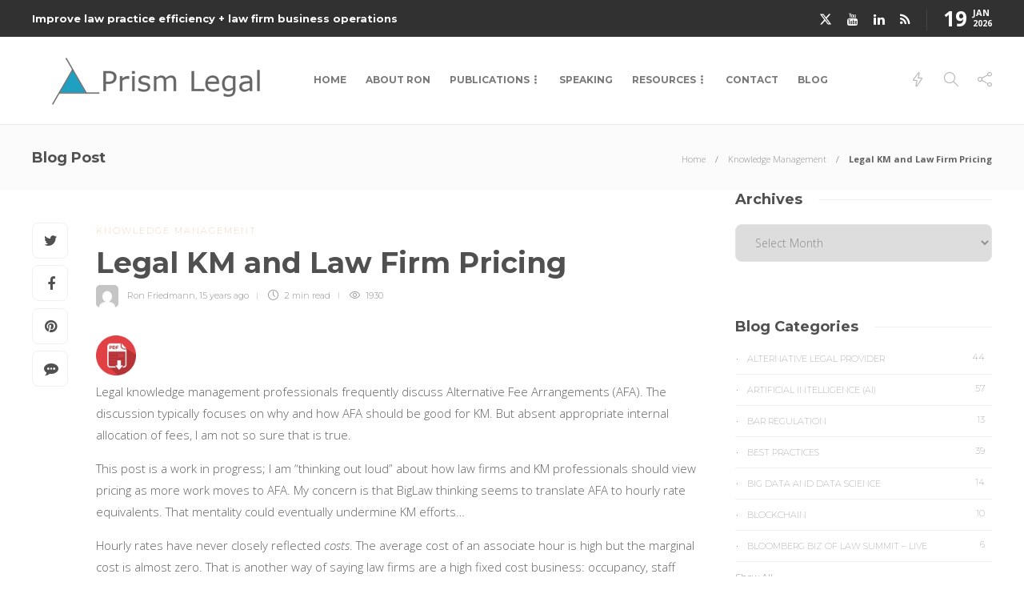

--- FILE ---
content_type: text/html; charset=UTF-8
request_url: https://prismlegal.com/legal-km-and-law-firm-pricing/
body_size: 17383
content:
<!DOCTYPE html>
<html lang="en">
<head>
	<meta charset="UTF-8">
			<meta name="viewport" content="width=device-width, initial-scale=1">
		<title>Legal KM and Law Firm Pricing &#8211; Prism Legal</title>
<meta name='robots' content='max-image-preview:large' />
	<style>img:is([sizes="auto" i], [sizes^="auto," i]) { contain-intrinsic-size: 3000px 1500px }</style>
	<link rel='dns-prefetch' href='//stats.wp.com' />
<link rel='dns-prefetch' href='//fonts.googleapis.com' />
<link rel='dns-prefetch' href='//v0.wordpress.com' />
<link rel="alternate" type="application/rss+xml" title="Prism Legal &raquo; Feed" href="https://prismlegal.com/feed/" />
<link rel="alternate" type="application/rss+xml" title="Prism Legal &raquo; Comments Feed" href="https://prismlegal.com/comments/feed/" />
<link rel="alternate" type="application/rss+xml" title="Prism Legal &raquo; Legal KM and Law Firm Pricing Comments Feed" href="https://prismlegal.com/legal-km-and-law-firm-pricing/feed/" />
<script type="text/javascript">
/* <![CDATA[ */
window._wpemojiSettings = {"baseUrl":"https:\/\/s.w.org\/images\/core\/emoji\/16.0.1\/72x72\/","ext":".png","svgUrl":"https:\/\/s.w.org\/images\/core\/emoji\/16.0.1\/svg\/","svgExt":".svg","source":{"concatemoji":"https:\/\/prismlegal.com\/wp-includes\/js\/wp-emoji-release.min.js?ver=6.8.3"}};
/*! This file is auto-generated */
!function(s,n){var o,i,e;function c(e){try{var t={supportTests:e,timestamp:(new Date).valueOf()};sessionStorage.setItem(o,JSON.stringify(t))}catch(e){}}function p(e,t,n){e.clearRect(0,0,e.canvas.width,e.canvas.height),e.fillText(t,0,0);var t=new Uint32Array(e.getImageData(0,0,e.canvas.width,e.canvas.height).data),a=(e.clearRect(0,0,e.canvas.width,e.canvas.height),e.fillText(n,0,0),new Uint32Array(e.getImageData(0,0,e.canvas.width,e.canvas.height).data));return t.every(function(e,t){return e===a[t]})}function u(e,t){e.clearRect(0,0,e.canvas.width,e.canvas.height),e.fillText(t,0,0);for(var n=e.getImageData(16,16,1,1),a=0;a<n.data.length;a++)if(0!==n.data[a])return!1;return!0}function f(e,t,n,a){switch(t){case"flag":return n(e,"\ud83c\udff3\ufe0f\u200d\u26a7\ufe0f","\ud83c\udff3\ufe0f\u200b\u26a7\ufe0f")?!1:!n(e,"\ud83c\udde8\ud83c\uddf6","\ud83c\udde8\u200b\ud83c\uddf6")&&!n(e,"\ud83c\udff4\udb40\udc67\udb40\udc62\udb40\udc65\udb40\udc6e\udb40\udc67\udb40\udc7f","\ud83c\udff4\u200b\udb40\udc67\u200b\udb40\udc62\u200b\udb40\udc65\u200b\udb40\udc6e\u200b\udb40\udc67\u200b\udb40\udc7f");case"emoji":return!a(e,"\ud83e\udedf")}return!1}function g(e,t,n,a){var r="undefined"!=typeof WorkerGlobalScope&&self instanceof WorkerGlobalScope?new OffscreenCanvas(300,150):s.createElement("canvas"),o=r.getContext("2d",{willReadFrequently:!0}),i=(o.textBaseline="top",o.font="600 32px Arial",{});return e.forEach(function(e){i[e]=t(o,e,n,a)}),i}function t(e){var t=s.createElement("script");t.src=e,t.defer=!0,s.head.appendChild(t)}"undefined"!=typeof Promise&&(o="wpEmojiSettingsSupports",i=["flag","emoji"],n.supports={everything:!0,everythingExceptFlag:!0},e=new Promise(function(e){s.addEventListener("DOMContentLoaded",e,{once:!0})}),new Promise(function(t){var n=function(){try{var e=JSON.parse(sessionStorage.getItem(o));if("object"==typeof e&&"number"==typeof e.timestamp&&(new Date).valueOf()<e.timestamp+604800&&"object"==typeof e.supportTests)return e.supportTests}catch(e){}return null}();if(!n){if("undefined"!=typeof Worker&&"undefined"!=typeof OffscreenCanvas&&"undefined"!=typeof URL&&URL.createObjectURL&&"undefined"!=typeof Blob)try{var e="postMessage("+g.toString()+"("+[JSON.stringify(i),f.toString(),p.toString(),u.toString()].join(",")+"));",a=new Blob([e],{type:"text/javascript"}),r=new Worker(URL.createObjectURL(a),{name:"wpTestEmojiSupports"});return void(r.onmessage=function(e){c(n=e.data),r.terminate(),t(n)})}catch(e){}c(n=g(i,f,p,u))}t(n)}).then(function(e){for(var t in e)n.supports[t]=e[t],n.supports.everything=n.supports.everything&&n.supports[t],"flag"!==t&&(n.supports.everythingExceptFlag=n.supports.everythingExceptFlag&&n.supports[t]);n.supports.everythingExceptFlag=n.supports.everythingExceptFlag&&!n.supports.flag,n.DOMReady=!1,n.readyCallback=function(){n.DOMReady=!0}}).then(function(){return e}).then(function(){var e;n.supports.everything||(n.readyCallback(),(e=n.source||{}).concatemoji?t(e.concatemoji):e.wpemoji&&e.twemoji&&(t(e.twemoji),t(e.wpemoji)))}))}((window,document),window._wpemojiSettings);
/* ]]> */
</script>
<link rel='stylesheet' id='dashicons-css' href='https://prismlegal.com/wp-includes/css/dashicons.min.css?ver=6.8.3' type='text/css' media='all' />
<link rel='stylesheet' id='thickbox-css' href='https://prismlegal.com/wp-includes/js/thickbox/thickbox.css?ver=6.8.3' type='text/css' media='all' />
<style id='wp-emoji-styles-inline-css' type='text/css'>

	img.wp-smiley, img.emoji {
		display: inline !important;
		border: none !important;
		box-shadow: none !important;
		height: 1em !important;
		width: 1em !important;
		margin: 0 0.07em !important;
		vertical-align: -0.1em !important;
		background: none !important;
		padding: 0 !important;
	}
</style>
<link rel='stylesheet' id='wp-block-library-css' href='https://prismlegal.com/wp-includes/css/dist/block-library/style.min.css?ver=6.8.3' type='text/css' media='all' />
<style id='classic-theme-styles-inline-css' type='text/css'>
/*! This file is auto-generated */
.wp-block-button__link{color:#fff;background-color:#32373c;border-radius:9999px;box-shadow:none;text-decoration:none;padding:calc(.667em + 2px) calc(1.333em + 2px);font-size:1.125em}.wp-block-file__button{background:#32373c;color:#fff;text-decoration:none}
</style>
<link rel='stylesheet' id='mediaelement-css' href='https://prismlegal.com/wp-includes/js/mediaelement/mediaelementplayer-legacy.min.css?ver=4.2.17' type='text/css' media='all' />
<link rel='stylesheet' id='wp-mediaelement-css' href='https://prismlegal.com/wp-includes/js/mediaelement/wp-mediaelement.min.css?ver=6.8.3' type='text/css' media='all' />
<style id='jetpack-sharing-buttons-style-inline-css' type='text/css'>
.jetpack-sharing-buttons__services-list{display:flex;flex-direction:row;flex-wrap:wrap;gap:0;list-style-type:none;margin:5px;padding:0}.jetpack-sharing-buttons__services-list.has-small-icon-size{font-size:12px}.jetpack-sharing-buttons__services-list.has-normal-icon-size{font-size:16px}.jetpack-sharing-buttons__services-list.has-large-icon-size{font-size:24px}.jetpack-sharing-buttons__services-list.has-huge-icon-size{font-size:36px}@media print{.jetpack-sharing-buttons__services-list{display:none!important}}.editor-styles-wrapper .wp-block-jetpack-sharing-buttons{gap:0;padding-inline-start:0}ul.jetpack-sharing-buttons__services-list.has-background{padding:1.25em 2.375em}
</style>
<style id='global-styles-inline-css' type='text/css'>
:root{--wp--preset--aspect-ratio--square: 1;--wp--preset--aspect-ratio--4-3: 4/3;--wp--preset--aspect-ratio--3-4: 3/4;--wp--preset--aspect-ratio--3-2: 3/2;--wp--preset--aspect-ratio--2-3: 2/3;--wp--preset--aspect-ratio--16-9: 16/9;--wp--preset--aspect-ratio--9-16: 9/16;--wp--preset--color--black: #000000;--wp--preset--color--cyan-bluish-gray: #abb8c3;--wp--preset--color--white: #ffffff;--wp--preset--color--pale-pink: #f78da7;--wp--preset--color--vivid-red: #cf2e2e;--wp--preset--color--luminous-vivid-orange: #ff6900;--wp--preset--color--luminous-vivid-amber: #fcb900;--wp--preset--color--light-green-cyan: #7bdcb5;--wp--preset--color--vivid-green-cyan: #00d084;--wp--preset--color--pale-cyan-blue: #8ed1fc;--wp--preset--color--vivid-cyan-blue: #0693e3;--wp--preset--color--vivid-purple: #9b51e0;--wp--preset--gradient--vivid-cyan-blue-to-vivid-purple: linear-gradient(135deg,rgba(6,147,227,1) 0%,rgb(155,81,224) 100%);--wp--preset--gradient--light-green-cyan-to-vivid-green-cyan: linear-gradient(135deg,rgb(122,220,180) 0%,rgb(0,208,130) 100%);--wp--preset--gradient--luminous-vivid-amber-to-luminous-vivid-orange: linear-gradient(135deg,rgba(252,185,0,1) 0%,rgba(255,105,0,1) 100%);--wp--preset--gradient--luminous-vivid-orange-to-vivid-red: linear-gradient(135deg,rgba(255,105,0,1) 0%,rgb(207,46,46) 100%);--wp--preset--gradient--very-light-gray-to-cyan-bluish-gray: linear-gradient(135deg,rgb(238,238,238) 0%,rgb(169,184,195) 100%);--wp--preset--gradient--cool-to-warm-spectrum: linear-gradient(135deg,rgb(74,234,220) 0%,rgb(151,120,209) 20%,rgb(207,42,186) 40%,rgb(238,44,130) 60%,rgb(251,105,98) 80%,rgb(254,248,76) 100%);--wp--preset--gradient--blush-light-purple: linear-gradient(135deg,rgb(255,206,236) 0%,rgb(152,150,240) 100%);--wp--preset--gradient--blush-bordeaux: linear-gradient(135deg,rgb(254,205,165) 0%,rgb(254,45,45) 50%,rgb(107,0,62) 100%);--wp--preset--gradient--luminous-dusk: linear-gradient(135deg,rgb(255,203,112) 0%,rgb(199,81,192) 50%,rgb(65,88,208) 100%);--wp--preset--gradient--pale-ocean: linear-gradient(135deg,rgb(255,245,203) 0%,rgb(182,227,212) 50%,rgb(51,167,181) 100%);--wp--preset--gradient--electric-grass: linear-gradient(135deg,rgb(202,248,128) 0%,rgb(113,206,126) 100%);--wp--preset--gradient--midnight: linear-gradient(135deg,rgb(2,3,129) 0%,rgb(40,116,252) 100%);--wp--preset--font-size--small: 13px;--wp--preset--font-size--medium: 20px;--wp--preset--font-size--large: 36px;--wp--preset--font-size--x-large: 42px;--wp--preset--spacing--20: 0.44rem;--wp--preset--spacing--30: 0.67rem;--wp--preset--spacing--40: 1rem;--wp--preset--spacing--50: 1.5rem;--wp--preset--spacing--60: 2.25rem;--wp--preset--spacing--70: 3.38rem;--wp--preset--spacing--80: 5.06rem;--wp--preset--shadow--natural: 6px 6px 9px rgba(0, 0, 0, 0.2);--wp--preset--shadow--deep: 12px 12px 50px rgba(0, 0, 0, 0.4);--wp--preset--shadow--sharp: 6px 6px 0px rgba(0, 0, 0, 0.2);--wp--preset--shadow--outlined: 6px 6px 0px -3px rgba(255, 255, 255, 1), 6px 6px rgba(0, 0, 0, 1);--wp--preset--shadow--crisp: 6px 6px 0px rgba(0, 0, 0, 1);}:where(.is-layout-flex){gap: 0.5em;}:where(.is-layout-grid){gap: 0.5em;}body .is-layout-flex{display: flex;}.is-layout-flex{flex-wrap: wrap;align-items: center;}.is-layout-flex > :is(*, div){margin: 0;}body .is-layout-grid{display: grid;}.is-layout-grid > :is(*, div){margin: 0;}:where(.wp-block-columns.is-layout-flex){gap: 2em;}:where(.wp-block-columns.is-layout-grid){gap: 2em;}:where(.wp-block-post-template.is-layout-flex){gap: 1.25em;}:where(.wp-block-post-template.is-layout-grid){gap: 1.25em;}.has-black-color{color: var(--wp--preset--color--black) !important;}.has-cyan-bluish-gray-color{color: var(--wp--preset--color--cyan-bluish-gray) !important;}.has-white-color{color: var(--wp--preset--color--white) !important;}.has-pale-pink-color{color: var(--wp--preset--color--pale-pink) !important;}.has-vivid-red-color{color: var(--wp--preset--color--vivid-red) !important;}.has-luminous-vivid-orange-color{color: var(--wp--preset--color--luminous-vivid-orange) !important;}.has-luminous-vivid-amber-color{color: var(--wp--preset--color--luminous-vivid-amber) !important;}.has-light-green-cyan-color{color: var(--wp--preset--color--light-green-cyan) !important;}.has-vivid-green-cyan-color{color: var(--wp--preset--color--vivid-green-cyan) !important;}.has-pale-cyan-blue-color{color: var(--wp--preset--color--pale-cyan-blue) !important;}.has-vivid-cyan-blue-color{color: var(--wp--preset--color--vivid-cyan-blue) !important;}.has-vivid-purple-color{color: var(--wp--preset--color--vivid-purple) !important;}.has-black-background-color{background-color: var(--wp--preset--color--black) !important;}.has-cyan-bluish-gray-background-color{background-color: var(--wp--preset--color--cyan-bluish-gray) !important;}.has-white-background-color{background-color: var(--wp--preset--color--white) !important;}.has-pale-pink-background-color{background-color: var(--wp--preset--color--pale-pink) !important;}.has-vivid-red-background-color{background-color: var(--wp--preset--color--vivid-red) !important;}.has-luminous-vivid-orange-background-color{background-color: var(--wp--preset--color--luminous-vivid-orange) !important;}.has-luminous-vivid-amber-background-color{background-color: var(--wp--preset--color--luminous-vivid-amber) !important;}.has-light-green-cyan-background-color{background-color: var(--wp--preset--color--light-green-cyan) !important;}.has-vivid-green-cyan-background-color{background-color: var(--wp--preset--color--vivid-green-cyan) !important;}.has-pale-cyan-blue-background-color{background-color: var(--wp--preset--color--pale-cyan-blue) !important;}.has-vivid-cyan-blue-background-color{background-color: var(--wp--preset--color--vivid-cyan-blue) !important;}.has-vivid-purple-background-color{background-color: var(--wp--preset--color--vivid-purple) !important;}.has-black-border-color{border-color: var(--wp--preset--color--black) !important;}.has-cyan-bluish-gray-border-color{border-color: var(--wp--preset--color--cyan-bluish-gray) !important;}.has-white-border-color{border-color: var(--wp--preset--color--white) !important;}.has-pale-pink-border-color{border-color: var(--wp--preset--color--pale-pink) !important;}.has-vivid-red-border-color{border-color: var(--wp--preset--color--vivid-red) !important;}.has-luminous-vivid-orange-border-color{border-color: var(--wp--preset--color--luminous-vivid-orange) !important;}.has-luminous-vivid-amber-border-color{border-color: var(--wp--preset--color--luminous-vivid-amber) !important;}.has-light-green-cyan-border-color{border-color: var(--wp--preset--color--light-green-cyan) !important;}.has-vivid-green-cyan-border-color{border-color: var(--wp--preset--color--vivid-green-cyan) !important;}.has-pale-cyan-blue-border-color{border-color: var(--wp--preset--color--pale-cyan-blue) !important;}.has-vivid-cyan-blue-border-color{border-color: var(--wp--preset--color--vivid-cyan-blue) !important;}.has-vivid-purple-border-color{border-color: var(--wp--preset--color--vivid-purple) !important;}.has-vivid-cyan-blue-to-vivid-purple-gradient-background{background: var(--wp--preset--gradient--vivid-cyan-blue-to-vivid-purple) !important;}.has-light-green-cyan-to-vivid-green-cyan-gradient-background{background: var(--wp--preset--gradient--light-green-cyan-to-vivid-green-cyan) !important;}.has-luminous-vivid-amber-to-luminous-vivid-orange-gradient-background{background: var(--wp--preset--gradient--luminous-vivid-amber-to-luminous-vivid-orange) !important;}.has-luminous-vivid-orange-to-vivid-red-gradient-background{background: var(--wp--preset--gradient--luminous-vivid-orange-to-vivid-red) !important;}.has-very-light-gray-to-cyan-bluish-gray-gradient-background{background: var(--wp--preset--gradient--very-light-gray-to-cyan-bluish-gray) !important;}.has-cool-to-warm-spectrum-gradient-background{background: var(--wp--preset--gradient--cool-to-warm-spectrum) !important;}.has-blush-light-purple-gradient-background{background: var(--wp--preset--gradient--blush-light-purple) !important;}.has-blush-bordeaux-gradient-background{background: var(--wp--preset--gradient--blush-bordeaux) !important;}.has-luminous-dusk-gradient-background{background: var(--wp--preset--gradient--luminous-dusk) !important;}.has-pale-ocean-gradient-background{background: var(--wp--preset--gradient--pale-ocean) !important;}.has-electric-grass-gradient-background{background: var(--wp--preset--gradient--electric-grass) !important;}.has-midnight-gradient-background{background: var(--wp--preset--gradient--midnight) !important;}.has-small-font-size{font-size: var(--wp--preset--font-size--small) !important;}.has-medium-font-size{font-size: var(--wp--preset--font-size--medium) !important;}.has-large-font-size{font-size: var(--wp--preset--font-size--large) !important;}.has-x-large-font-size{font-size: var(--wp--preset--font-size--x-large) !important;}
:where(.wp-block-post-template.is-layout-flex){gap: 1.25em;}:where(.wp-block-post-template.is-layout-grid){gap: 1.25em;}
:where(.wp-block-columns.is-layout-flex){gap: 2em;}:where(.wp-block-columns.is-layout-grid){gap: 2em;}
:root :where(.wp-block-pullquote){font-size: 1.5em;line-height: 1.6;}
</style>
<link rel='stylesheet' id='ptpdffrontend-css' href='https://prismlegal.com/wp-content/plugins/wp-advanced-pdf/asset/css/front_end.css?ver=1.1.7' type='text/css' media='all' />
<link rel='stylesheet' id='wp-components-css' href='https://prismlegal.com/wp-includes/css/dist/components/style.min.css?ver=6.8.3' type='text/css' media='all' />
<link rel='stylesheet' id='godaddy-styles-css' href='https://prismlegal.com/wp-content/mu-plugins/vendor/wpex/godaddy-launch/includes/Dependencies/GoDaddy/Styles/build/latest.css?ver=2.0.2' type='text/css' media='all' />
<link rel='stylesheet' id='font-awesome-css' href='https://prismlegal.com/wp-content/plugins/elementor/assets/lib/font-awesome/css/font-awesome.min.css?ver=4.7.0' type='text/css' media='all' />
<link rel='stylesheet' id='js_composer_custom_css-css' href='//prismlegal.com/wp-content/uploads/js_composer/custom.css?ver=8.7.2' type='text/css' media='all' />
<link rel='stylesheet' id='bootstrap-css' href='https://prismlegal.com/wp-content/themes/gillion/css/plugins/bootstrap.min.css?ver=3.3.4' type='text/css' media='all' />
<link rel='stylesheet' id='gillion-plugins-css' href='https://prismlegal.com/wp-content/themes/gillion/css/plugins.css?ver=6.8.3' type='text/css' media='all' />
<link rel='stylesheet' id='gillion-styles-css' href='https://prismlegal.com/wp-content/themes/gillion/style.css?ver=6.8.3' type='text/css' media='all' />
<link rel='stylesheet' id='gillion-responsive-css' href='https://prismlegal.com/wp-content/themes/gillion/css/responsive.css?ver=6.8.3' type='text/css' media='all' />
<style id='gillion-responsive-inline-css' type='text/css'>
@media (min-width: 1250px) {.container { max-width: 1200px!important;min-width: 1200px!important; width: 1200px!important;}/* Elementor Page Builder */.elementor-section-boxed.elementor-top-section > .elementor-container { width: 1200px;min-width: auto;max-width: 100%; }.elementor-section-boxed.elementor-top-section > .elementor-container .elementor-section > .elementor-container {width: 100%;}} 



.sh-footer-instagram{display:none;}footer #posts_tabs-4{display:none;}footer #tag_cloud-2{display:none;}footer #search-3{display:none;}footer #posts_slider-3{display:none;}#wrapper > .sh-page-layout-default{padding-top:0px!important;}.wpb_gallery_slides .attachment-thumbnail{border:1px solid #ccc;}.contact-links a{display:inline-block;}blockquote{font-weight:normal!important; font-size:20px!important;}.vc_general.vc_cta3.vc_cta3-color-classic.vc_cta3-style-3d{color:#000;}.post-tags{display:none;}p{clear:both;}@media screen and (max-width:767px) {.table{overflow-x:scroll;}}@media screen and (max-width:640px) {img.alignleft{ float:none!important; display:block!important; max-width:100%; height:auto; margin:10px auto !important;}}
</style>
<link rel='stylesheet' id='gillion-theme-settings-css' href='https://prismlegal.com/wp-content/uploads/gillion-dynamic-styles.css?ver=706320873' type='text/css' media='all' />
<link rel='stylesheet' id='plyr-css' href='https://prismlegal.com/wp-content/themes/gillion/css/plugins/plyr.css?ver=6.8.3' type='text/css' media='all' />
<link rel='stylesheet' id='gillion-fonts-css' href='https://fonts.googleapis.com/css?family=Open+Sans:300,regular,500,600,700,800,300italic,italic,500italic,600italic,700italic,800italic%7CMontserrat:100,200,300,regular,500,600,700,800,900,100italic,200italic,300italic,italic,500italic,600italic,700italic,800italic,900italic&#038;subset=latin' type='text/css' media='all' />
<script type="text/javascript" src="https://prismlegal.com/wp-includes/js/jquery/jquery.min.js?ver=3.7.1" id="jquery-core-js"></script>
<script type="text/javascript" src="https://prismlegal.com/wp-includes/js/jquery/jquery-migrate.min.js?ver=3.4.1" id="jquery-migrate-js"></script>
<script type="text/javascript" id="ajaxsave-js-extra">
/* <![CDATA[ */
var postajaxsave = {"ajax_url":"https:\/\/prismlegal.com\/wp-admin\/admin-ajax.php","baseUrl":"https:\/\/prismlegal.com\/wp-content\/plugins\/wp-advanced-pdf"};
/* ]]> */
</script>
<script type="text/javascript" src="https://prismlegal.com/wp-content/plugins/wp-advanced-pdf/asset/js/ajaxsave.js?ver=1.1.7" id="ajaxsave-js"></script>
<script type="text/javascript" src="https://prismlegal.com/wp-content/themes/gillion/js/plugins.js?ver=6.8.3" id="gillion-plugins-js"></script>
<script type="text/javascript" id="gillion-scripts-js-extra">
/* <![CDATA[ */
var gillion_loadmore_posts = {"ajax_url":"https:\/\/prismlegal.com\/wp-admin\/admin-ajax.php"};
var gillion = {"siteurl":"https:\/\/prismlegal.com\/","loggedin":"","page_loader":"0","notice":"","header_animation_dropdown_delay":"1000","header_animation_dropdown":"easeOutQuint","header_animation_dropdown_speed":"300","lightbox_opacity":"0.88","lightbox_transition":"elastic","page_numbers_prev":"Previous","page_numbers_next":"Next","rtl_support":"","footer_parallax":"","social_share":"{\"twitter\":true,\"facebook\":true,\"pinterest\":true,\"messenger\":true}","text_show_all":"Show All","single_post_slider_parallax":"1"};
/* ]]> */
</script>
<script type="text/javascript" src="https://prismlegal.com/wp-content/themes/gillion/js/scripts.js?ver=6.8.3" id="gillion-scripts-js"></script>
<script type="text/javascript" src="https://prismlegal.com/wp-content/themes/gillion/js/plugins/plyr.min.js?ver=6.8.3" id="plyr-js"></script>
<script></script><link rel="https://api.w.org/" href="https://prismlegal.com/wp-json/" /><link rel="alternate" title="JSON" type="application/json" href="https://prismlegal.com/wp-json/wp/v2/posts/1154" /><link rel="EditURI" type="application/rsd+xml" title="RSD" href="https://prismlegal.com/xmlrpc.php?rsd" />
<meta name="generator" content="WordPress 6.8.3" />
<link rel="canonical" href="https://prismlegal.com/legal-km-and-law-firm-pricing/" />
<link rel='shortlink' href='https://wp.me/p3UWp6-iC' />
<link rel="alternate" title="oEmbed (JSON)" type="application/json+oembed" href="https://prismlegal.com/wp-json/oembed/1.0/embed?url=https%3A%2F%2Fprismlegal.com%2Flegal-km-and-law-firm-pricing%2F" />
<link rel="alternate" title="oEmbed (XML)" type="text/xml+oembed" href="https://prismlegal.com/wp-json/oembed/1.0/embed?url=https%3A%2F%2Fprismlegal.com%2Flegal-km-and-law-firm-pricing%2F&#038;format=xml" />
<meta name="generator" content="Redux 4.5.10" /><div id="examplePopup1" style="display:none;"><div style='float:left;padding:20px 20px 20px 20px;'><h4>Enter your email Address</h4><input type="text" style="margin-top:10px" name="useremailID" id="useremailID"><input type="hidden" id="emailpostID"><input id='guest_email' style='margin-top:10px' class='button-primary' type='submit' name='email_submit' value='submit'></div></div>	<style>img#wpstats{display:none}</style>
		<meta name="generator" content="Elementor 3.34.1; features: e_font_icon_svg, additional_custom_breakpoints; settings: css_print_method-external, google_font-enabled, font_display-swap">
			<style>
				.e-con.e-parent:nth-of-type(n+4):not(.e-lazyloaded):not(.e-no-lazyload),
				.e-con.e-parent:nth-of-type(n+4):not(.e-lazyloaded):not(.e-no-lazyload) * {
					background-image: none !important;
				}
				@media screen and (max-height: 1024px) {
					.e-con.e-parent:nth-of-type(n+3):not(.e-lazyloaded):not(.e-no-lazyload),
					.e-con.e-parent:nth-of-type(n+3):not(.e-lazyloaded):not(.e-no-lazyload) * {
						background-image: none !important;
					}
				}
				@media screen and (max-height: 640px) {
					.e-con.e-parent:nth-of-type(n+2):not(.e-lazyloaded):not(.e-no-lazyload),
					.e-con.e-parent:nth-of-type(n+2):not(.e-lazyloaded):not(.e-no-lazyload) * {
						background-image: none !important;
					}
				}
			</style>
			<meta name="generator" content="Powered by WPBakery Page Builder - drag and drop page builder for WordPress."/>

<!-- Jetpack Open Graph Tags -->
<meta property="og:type" content="article" />
<meta property="og:title" content="Legal KM and Law Firm Pricing" />
<meta property="og:url" content="https://prismlegal.com/legal-km-and-law-firm-pricing/" />
<meta property="og:description" content="Legal knowledge management professionals frequently discuss Alternative Fee Arrangements (AFA). The discussion typically focuses on why and how AFA should be good for KM. But absent appropriate int…" />
<meta property="article:published_time" content="2011-07-11T14:48:39+00:00" />
<meta property="article:modified_time" content="2011-07-11T14:48:39+00:00" />
<meta property="og:site_name" content="Prism Legal" />
<meta property="og:image" content="https://s0.wp.com/i/blank.jpg" />
<meta property="og:image:width" content="200" />
<meta property="og:image:height" content="200" />
<meta property="og:image:alt" content="" />
<meta name="twitter:text:title" content="Legal KM and Law Firm Pricing" />
<meta name="twitter:image" content="https://prismlegal.com/wp-content/uploads/2017/11/favicn.png" />
<meta name="twitter:card" content="summary" />

<!-- End Jetpack Open Graph Tags -->
<link rel="icon" href="https://prismlegal.com/wp-content/uploads/2017/11/favicn.png" sizes="32x32" />
<link rel="icon" href="https://prismlegal.com/wp-content/uploads/2017/11/favicn.png" sizes="192x192" />
<link rel="apple-touch-icon" href="https://prismlegal.com/wp-content/uploads/2017/11/favicn.png" />
<meta name="msapplication-TileImage" content="https://prismlegal.com/wp-content/uploads/2017/11/favicn.png" />
<noscript><style> .wpb_animate_when_almost_visible { opacity: 1; }</style></noscript></head>
<body class="wp-singular post-template-default single single-post postid-1154 single-format-standard wp-theme-gillion singular sh-body-header-sticky sh-title-style1 sh-section-tabs-style1 sh-carousel-style1 sh-carousel-position-title sh-post-categories-style1 sh-review-style1 sh-meta-order-bottom sh-instagram-widget-columns2 sh-categories-position-title sh-media-icon-style1 sh-wc-labels-off wpb-js-composer js-comp-ver-8.7.2 vc_responsive elementor-default elementor-kit-7658" >


<div class="sh-header-side">
			<div id="search-4" class="widget-item widget_search"><div class="sh-widget-title-styling"><h5 class="widget-title">Search</h5></div>
            <form method="get" class="search-form" action="https://prismlegal.com/">
                <div>
                    <label>
                        <input type="search" class="sh-sidebar-search search-field" placeholder="Search here..." value="" name="s" title="Search text" required />
                    </label>
                    <button type="submit" class="search-submit">
                        <i class="icon-magnifier"></i>
                    </button>
                </div>
            </form></div><div id="categories-2" class="widget-item widget_categories"><div class="sh-widget-title-styling"><h5 class="widget-title">Categories</h5></div>
			<ul>
					<li class="cat-item cat-item-113"><a href="https://prismlegal.com/category/alternative-legal-provider/">Alternative Legal Provider</a>
</li>
	<li class="cat-item cat-item-90"><a href="https://prismlegal.com/category/ibm-watson/">Artificial Intelligence (AI)</a>
</li>
	<li class="cat-item cat-item-109"><a href="https://prismlegal.com/category/bar-regulation/">Bar Regulation</a>
</li>
	<li class="cat-item cat-item-99"><a href="https://prismlegal.com/category/best-practices/">Best Practices</a>
</li>
	<li class="cat-item cat-item-118"><a href="https://prismlegal.com/category/data-science-big-data/">Big Data and Data Science</a>
</li>
	<li class="cat-item cat-item-116"><a href="https://prismlegal.com/category/blockchain/">Blockchain</a>
</li>
	<li class="cat-item cat-item-115"><a href="https://prismlegal.com/category/bloomberg-biz-of-law-summit-live/">Bloomberg Biz of Law Summit &#8211; Live</a>
</li>
	<li class="cat-item cat-item-101"><a href="https://prismlegal.com/category/business-intelligence/">Business Intelligence</a>
</li>
	<li class="cat-item cat-item-104"><a href="https://prismlegal.com/category/contract-management/">Contract Management</a>
</li>
	<li class="cat-item cat-item-114"><a href="https://prismlegal.com/category/cool-legal-conferences/">Cool Legal Conferences</a>
</li>
	<li class="cat-item cat-item-135"><a href="https://prismlegal.com/category/covid-19/">COVID-19</a>
</li>
	<li class="cat-item cat-item-1"><a href="https://prismlegal.com/category/design/">Design</a>
</li>
	<li class="cat-item cat-item-92"><a href="https://prismlegal.com/category/do-less-law/">Do Less Law</a>
</li>
	<li class="cat-item cat-item-95"><a href="https://prismlegal.com/category/litigation-support_ediscovery/">eDiscovery and Litigation Support</a>
</li>
	<li class="cat-item cat-item-130"><a href="https://prismlegal.com/category/experience-management/">Experience Management</a>
</li>
	<li class="cat-item cat-item-96"><a href="https://prismlegal.com/category/extranets/">Extranets</a>
</li>
	<li class="cat-item cat-item-105"><a href="https://prismlegal.com/category/general/">General</a>
</li>
	<li class="cat-item cat-item-91"><a href="https://prismlegal.com/category/innovation-and-change-management/">Innovation and Change Management</a>
</li>
	<li class="cat-item cat-item-88"><a href="https://prismlegal.com/category/interesting-technology/">Interesting Technology</a>
</li>
	<li class="cat-item cat-item-83"><a href="https://prismlegal.com/category/knowledge-management/">Knowledge Management</a>
</li>
	<li class="cat-item cat-item-93"><a href="https://prismlegal.com/category/law-department-management/">Law Department Management</a>
</li>
	<li class="cat-item cat-item-97"><a href="https://prismlegal.com/category/law-departments-client-service/">Law Departments / Client Service</a>
</li>
	<li class="cat-item cat-item-112"><a href="https://prismlegal.com/category/law-factory/">Law Factory v. Bet the Farm</a>
</li>
	<li class="cat-item cat-item-110"><a href="https://prismlegal.com/category/law-firm-service-delivery/">Law Firm Service Delivery</a>
</li>
	<li class="cat-item cat-item-111"><a href="https://prismlegal.com/category/law-firm-staffing/">Law Firm Staffing</a>
</li>
	<li class="cat-item cat-item-134"><a href="https://prismlegal.com/category/law-libraries/">Law Libraries</a>
</li>
	<li class="cat-item cat-item-117"><a href="https://prismlegal.com/category/legal-market-survey-featured/">Legal market survey featured</a>
</li>
	<li class="cat-item cat-item-100"><a href="https://prismlegal.com/category/legal-process-improvement/">Legal Process Improvement</a>
</li>
	<li class="cat-item cat-item-106"><a href="https://prismlegal.com/category/legal-project-management/">Legal Project Management</a>
</li>
	<li class="cat-item cat-item-98"><a href="https://prismlegal.com/category/legal-secretaries-their-future/">Legal Secretaries &#8211; Their Future</a>
</li>
	<li class="cat-item cat-item-129"><a href="https://prismlegal.com/category/legal-tech-start-ups/">Legal Tech Start-Ups</a>
</li>
	<li class="cat-item cat-item-102"><a href="https://prismlegal.com/category/litigation-finance/">Litigation Finance</a>
</li>
	<li class="cat-item cat-item-86"><a href="https://prismlegal.com/category/low-cost-law-firm-centers/">Low Cost Law Firm Centers</a>
</li>
	<li class="cat-item cat-item-85"><a href="https://prismlegal.com/category/management-and-technology/">Management and Technology</a>
</li>
	<li class="cat-item cat-item-84"><a href="https://prismlegal.com/category/notices/">Notices re this Blog</a>
</li>
	<li class="cat-item cat-item-94"><a href="https://prismlegal.com/category/online-legal-services/">Online Legal Services</a>
</li>
	<li class="cat-item cat-item-87"><a href="https://prismlegal.com/category/outsourcing/">Outsourcing</a>
</li>
	<li class="cat-item cat-item-103"><a href="https://prismlegal.com/category/personal-productivity/">Personal Productivity</a>
</li>
	<li class="cat-item cat-item-107"><a href="https://prismlegal.com/category/roundup/">Roundup</a>
</li>
	<li class="cat-item cat-item-128"><a href="https://prismlegal.com/category/structure-of-legal-business/">Structure of Legal Business</a>
</li>
	<li class="cat-item cat-item-108"><a href="https://prismlegal.com/category/supplier-news/">Supplier News</a>
</li>
	<li class="cat-item cat-item-136"><a href="https://prismlegal.com/category/visual-intelligence/">Visual Intelligence</a>
</li>
			</ul>

			</div><div id="archives-4" class="widget-item widget_archive"><div class="sh-widget-title-styling"><h5 class="widget-title">Archives</h5></div>		<label class="screen-reader-text" for="archives-dropdown-4">Archives</label>
		<select id="archives-dropdown-4" name="archive-dropdown">
			
			<option value="">Select Month</option>
				<option value='https://prismlegal.com/2020/08/'> August 2020 </option>
	<option value='https://prismlegal.com/2020/07/'> July 2020 </option>
	<option value='https://prismlegal.com/2020/06/'> June 2020 </option>
	<option value='https://prismlegal.com/2020/05/'> May 2020 </option>
	<option value='https://prismlegal.com/2020/04/'> April 2020 </option>
	<option value='https://prismlegal.com/2020/03/'> March 2020 </option>
	<option value='https://prismlegal.com/2020/02/'> February 2020 </option>
	<option value='https://prismlegal.com/2020/01/'> January 2020 </option>
	<option value='https://prismlegal.com/2019/12/'> December 2019 </option>
	<option value='https://prismlegal.com/2019/11/'> November 2019 </option>
	<option value='https://prismlegal.com/2019/10/'> October 2019 </option>
	<option value='https://prismlegal.com/2019/09/'> September 2019 </option>
	<option value='https://prismlegal.com/2019/08/'> August 2019 </option>
	<option value='https://prismlegal.com/2019/07/'> July 2019 </option>
	<option value='https://prismlegal.com/2019/06/'> June 2019 </option>
	<option value='https://prismlegal.com/2019/05/'> May 2019 </option>
	<option value='https://prismlegal.com/2019/04/'> April 2019 </option>
	<option value='https://prismlegal.com/2019/03/'> March 2019 </option>
	<option value='https://prismlegal.com/2019/02/'> February 2019 </option>
	<option value='https://prismlegal.com/2019/01/'> January 2019 </option>
	<option value='https://prismlegal.com/2018/12/'> December 2018 </option>
	<option value='https://prismlegal.com/2018/11/'> November 2018 </option>
	<option value='https://prismlegal.com/2018/10/'> October 2018 </option>
	<option value='https://prismlegal.com/2018/09/'> September 2018 </option>
	<option value='https://prismlegal.com/2018/08/'> August 2018 </option>
	<option value='https://prismlegal.com/2018/07/'> July 2018 </option>
	<option value='https://prismlegal.com/2018/06/'> June 2018 </option>
	<option value='https://prismlegal.com/2018/05/'> May 2018 </option>
	<option value='https://prismlegal.com/2018/04/'> April 2018 </option>
	<option value='https://prismlegal.com/2018/03/'> March 2018 </option>
	<option value='https://prismlegal.com/2018/02/'> February 2018 </option>
	<option value='https://prismlegal.com/2018/01/'> January 2018 </option>
	<option value='https://prismlegal.com/2017/12/'> December 2017 </option>
	<option value='https://prismlegal.com/2017/11/'> November 2017 </option>
	<option value='https://prismlegal.com/2017/10/'> October 2017 </option>
	<option value='https://prismlegal.com/2017/09/'> September 2017 </option>
	<option value='https://prismlegal.com/2017/08/'> August 2017 </option>
	<option value='https://prismlegal.com/2017/07/'> July 2017 </option>
	<option value='https://prismlegal.com/2017/06/'> June 2017 </option>
	<option value='https://prismlegal.com/2017/05/'> May 2017 </option>
	<option value='https://prismlegal.com/2017/04/'> April 2017 </option>
	<option value='https://prismlegal.com/2017/03/'> March 2017 </option>
	<option value='https://prismlegal.com/2017/02/'> February 2017 </option>
	<option value='https://prismlegal.com/2017/01/'> January 2017 </option>
	<option value='https://prismlegal.com/2016/12/'> December 2016 </option>
	<option value='https://prismlegal.com/2016/11/'> November 2016 </option>
	<option value='https://prismlegal.com/2016/10/'> October 2016 </option>
	<option value='https://prismlegal.com/2016/09/'> September 2016 </option>
	<option value='https://prismlegal.com/2016/08/'> August 2016 </option>
	<option value='https://prismlegal.com/2016/07/'> July 2016 </option>
	<option value='https://prismlegal.com/2016/06/'> June 2016 </option>
	<option value='https://prismlegal.com/2016/05/'> May 2016 </option>
	<option value='https://prismlegal.com/2016/04/'> April 2016 </option>
	<option value='https://prismlegal.com/2016/03/'> March 2016 </option>
	<option value='https://prismlegal.com/2016/02/'> February 2016 </option>
	<option value='https://prismlegal.com/2016/01/'> January 2016 </option>
	<option value='https://prismlegal.com/2015/12/'> December 2015 </option>
	<option value='https://prismlegal.com/2015/11/'> November 2015 </option>
	<option value='https://prismlegal.com/2015/10/'> October 2015 </option>
	<option value='https://prismlegal.com/2015/09/'> September 2015 </option>
	<option value='https://prismlegal.com/2015/08/'> August 2015 </option>
	<option value='https://prismlegal.com/2015/07/'> July 2015 </option>
	<option value='https://prismlegal.com/2015/06/'> June 2015 </option>
	<option value='https://prismlegal.com/2015/05/'> May 2015 </option>
	<option value='https://prismlegal.com/2015/04/'> April 2015 </option>
	<option value='https://prismlegal.com/2015/03/'> March 2015 </option>
	<option value='https://prismlegal.com/2015/02/'> February 2015 </option>
	<option value='https://prismlegal.com/2015/01/'> January 2015 </option>
	<option value='https://prismlegal.com/2014/12/'> December 2014 </option>
	<option value='https://prismlegal.com/2014/11/'> November 2014 </option>
	<option value='https://prismlegal.com/2014/10/'> October 2014 </option>
	<option value='https://prismlegal.com/2014/09/'> September 2014 </option>
	<option value='https://prismlegal.com/2014/08/'> August 2014 </option>
	<option value='https://prismlegal.com/2014/07/'> July 2014 </option>
	<option value='https://prismlegal.com/2014/06/'> June 2014 </option>
	<option value='https://prismlegal.com/2014/05/'> May 2014 </option>
	<option value='https://prismlegal.com/2014/04/'> April 2014 </option>
	<option value='https://prismlegal.com/2014/03/'> March 2014 </option>
	<option value='https://prismlegal.com/2014/02/'> February 2014 </option>
	<option value='https://prismlegal.com/2014/01/'> January 2014 </option>
	<option value='https://prismlegal.com/2013/12/'> December 2013 </option>
	<option value='https://prismlegal.com/2013/11/'> November 2013 </option>
	<option value='https://prismlegal.com/2013/10/'> October 2013 </option>
	<option value='https://prismlegal.com/2013/09/'> September 2013 </option>
	<option value='https://prismlegal.com/2013/08/'> August 2013 </option>
	<option value='https://prismlegal.com/2013/07/'> July 2013 </option>
	<option value='https://prismlegal.com/2013/06/'> June 2013 </option>
	<option value='https://prismlegal.com/2013/05/'> May 2013 </option>
	<option value='https://prismlegal.com/2013/04/'> April 2013 </option>
	<option value='https://prismlegal.com/2013/03/'> March 2013 </option>
	<option value='https://prismlegal.com/2013/02/'> February 2013 </option>
	<option value='https://prismlegal.com/2013/01/'> January 2013 </option>
	<option value='https://prismlegal.com/2012/12/'> December 2012 </option>
	<option value='https://prismlegal.com/2012/11/'> November 2012 </option>
	<option value='https://prismlegal.com/2012/10/'> October 2012 </option>
	<option value='https://prismlegal.com/2012/09/'> September 2012 </option>
	<option value='https://prismlegal.com/2012/08/'> August 2012 </option>
	<option value='https://prismlegal.com/2012/07/'> July 2012 </option>
	<option value='https://prismlegal.com/2012/06/'> June 2012 </option>
	<option value='https://prismlegal.com/2012/05/'> May 2012 </option>
	<option value='https://prismlegal.com/2012/04/'> April 2012 </option>
	<option value='https://prismlegal.com/2012/03/'> March 2012 </option>
	<option value='https://prismlegal.com/2012/02/'> February 2012 </option>
	<option value='https://prismlegal.com/2012/01/'> January 2012 </option>
	<option value='https://prismlegal.com/2011/12/'> December 2011 </option>
	<option value='https://prismlegal.com/2011/11/'> November 2011 </option>
	<option value='https://prismlegal.com/2011/10/'> October 2011 </option>
	<option value='https://prismlegal.com/2011/09/'> September 2011 </option>
	<option value='https://prismlegal.com/2011/08/'> August 2011 </option>
	<option value='https://prismlegal.com/2011/07/'> July 2011 </option>
	<option value='https://prismlegal.com/2011/06/'> June 2011 </option>
	<option value='https://prismlegal.com/2011/05/'> May 2011 </option>
	<option value='https://prismlegal.com/2011/04/'> April 2011 </option>
	<option value='https://prismlegal.com/2011/03/'> March 2011 </option>
	<option value='https://prismlegal.com/2011/02/'> February 2011 </option>
	<option value='https://prismlegal.com/2011/01/'> January 2011 </option>
	<option value='https://prismlegal.com/2010/12/'> December 2010 </option>
	<option value='https://prismlegal.com/2010/11/'> November 2010 </option>
	<option value='https://prismlegal.com/2010/10/'> October 2010 </option>
	<option value='https://prismlegal.com/2010/09/'> September 2010 </option>
	<option value='https://prismlegal.com/2010/08/'> August 2010 </option>
	<option value='https://prismlegal.com/2010/07/'> July 2010 </option>
	<option value='https://prismlegal.com/2010/06/'> June 2010 </option>
	<option value='https://prismlegal.com/2010/05/'> May 2010 </option>
	<option value='https://prismlegal.com/2010/04/'> April 2010 </option>
	<option value='https://prismlegal.com/2010/03/'> March 2010 </option>
	<option value='https://prismlegal.com/2010/02/'> February 2010 </option>
	<option value='https://prismlegal.com/2010/01/'> January 2010 </option>
	<option value='https://prismlegal.com/2009/12/'> December 2009 </option>
	<option value='https://prismlegal.com/2009/11/'> November 2009 </option>
	<option value='https://prismlegal.com/2009/10/'> October 2009 </option>
	<option value='https://prismlegal.com/2009/09/'> September 2009 </option>
	<option value='https://prismlegal.com/2009/08/'> August 2009 </option>
	<option value='https://prismlegal.com/2009/07/'> July 2009 </option>
	<option value='https://prismlegal.com/2009/06/'> June 2009 </option>
	<option value='https://prismlegal.com/2009/05/'> May 2009 </option>
	<option value='https://prismlegal.com/2009/04/'> April 2009 </option>
	<option value='https://prismlegal.com/2009/03/'> March 2009 </option>
	<option value='https://prismlegal.com/2009/02/'> February 2009 </option>
	<option value='https://prismlegal.com/2009/01/'> January 2009 </option>
	<option value='https://prismlegal.com/2008/12/'> December 2008 </option>
	<option value='https://prismlegal.com/2008/11/'> November 2008 </option>
	<option value='https://prismlegal.com/2008/10/'> October 2008 </option>
	<option value='https://prismlegal.com/2008/09/'> September 2008 </option>
	<option value='https://prismlegal.com/2008/08/'> August 2008 </option>
	<option value='https://prismlegal.com/2008/07/'> July 2008 </option>
	<option value='https://prismlegal.com/2008/06/'> June 2008 </option>
	<option value='https://prismlegal.com/2008/05/'> May 2008 </option>
	<option value='https://prismlegal.com/2008/04/'> April 2008 </option>
	<option value='https://prismlegal.com/2008/03/'> March 2008 </option>
	<option value='https://prismlegal.com/2008/02/'> February 2008 </option>
	<option value='https://prismlegal.com/2008/01/'> January 2008 </option>
	<option value='https://prismlegal.com/2007/12/'> December 2007 </option>
	<option value='https://prismlegal.com/2007/11/'> November 2007 </option>
	<option value='https://prismlegal.com/2007/10/'> October 2007 </option>
	<option value='https://prismlegal.com/2007/09/'> September 2007 </option>
	<option value='https://prismlegal.com/2007/08/'> August 2007 </option>
	<option value='https://prismlegal.com/2007/07/'> July 2007 </option>
	<option value='https://prismlegal.com/2007/06/'> June 2007 </option>
	<option value='https://prismlegal.com/2007/05/'> May 2007 </option>
	<option value='https://prismlegal.com/2007/04/'> April 2007 </option>
	<option value='https://prismlegal.com/2007/03/'> March 2007 </option>
	<option value='https://prismlegal.com/2007/02/'> February 2007 </option>
	<option value='https://prismlegal.com/2007/01/'> January 2007 </option>
	<option value='https://prismlegal.com/2006/12/'> December 2006 </option>
	<option value='https://prismlegal.com/2006/11/'> November 2006 </option>
	<option value='https://prismlegal.com/2006/10/'> October 2006 </option>
	<option value='https://prismlegal.com/2006/09/'> September 2006 </option>
	<option value='https://prismlegal.com/2006/08/'> August 2006 </option>
	<option value='https://prismlegal.com/2006/07/'> July 2006 </option>
	<option value='https://prismlegal.com/2006/06/'> June 2006 </option>
	<option value='https://prismlegal.com/2006/05/'> May 2006 </option>
	<option value='https://prismlegal.com/2006/04/'> April 2006 </option>
	<option value='https://prismlegal.com/2006/03/'> March 2006 </option>
	<option value='https://prismlegal.com/2006/02/'> February 2006 </option>
	<option value='https://prismlegal.com/2006/01/'> January 2006 </option>
	<option value='https://prismlegal.com/2005/12/'> December 2005 </option>
	<option value='https://prismlegal.com/2005/11/'> November 2005 </option>
	<option value='https://prismlegal.com/2005/10/'> October 2005 </option>
	<option value='https://prismlegal.com/2005/09/'> September 2005 </option>
	<option value='https://prismlegal.com/2005/08/'> August 2005 </option>
	<option value='https://prismlegal.com/2005/07/'> July 2005 </option>
	<option value='https://prismlegal.com/2005/06/'> June 2005 </option>
	<option value='https://prismlegal.com/2005/05/'> May 2005 </option>
	<option value='https://prismlegal.com/2005/04/'> April 2005 </option>
	<option value='https://prismlegal.com/2005/03/'> March 2005 </option>
	<option value='https://prismlegal.com/2005/02/'> February 2005 </option>
	<option value='https://prismlegal.com/2005/01/'> January 2005 </option>
	<option value='https://prismlegal.com/2004/12/'> December 2004 </option>
	<option value='https://prismlegal.com/2004/11/'> November 2004 </option>
	<option value='https://prismlegal.com/2004/10/'> October 2004 </option>
	<option value='https://prismlegal.com/2004/09/'> September 2004 </option>
	<option value='https://prismlegal.com/2004/08/'> August 2004 </option>
	<option value='https://prismlegal.com/2004/07/'> July 2004 </option>
	<option value='https://prismlegal.com/2004/06/'> June 2004 </option>
	<option value='https://prismlegal.com/2004/05/'> May 2004 </option>
	<option value='https://prismlegal.com/2004/04/'> April 2004 </option>
	<option value='https://prismlegal.com/2004/03/'> March 2004 </option>
	<option value='https://prismlegal.com/2004/02/'> February 2004 </option>
	<option value='https://prismlegal.com/2004/01/'> January 2004 </option>
	<option value='https://prismlegal.com/2003/12/'> December 2003 </option>
	<option value='https://prismlegal.com/2003/11/'> November 2003 </option>
	<option value='https://prismlegal.com/2003/10/'> October 2003 </option>
	<option value='https://prismlegal.com/2003/09/'> September 2003 </option>
	<option value='https://prismlegal.com/2003/08/'> August 2003 </option>
	<option value='https://prismlegal.com/2003/07/'> July 2003 </option>
	<option value='https://prismlegal.com/2003/06/'> June 2003 </option>
	<option value='https://prismlegal.com/2003/05/'> May 2003 </option>

		</select>

			<script type="text/javascript">
/* <![CDATA[ */

(function() {
	var dropdown = document.getElementById( "archives-dropdown-4" );
	function onSelectChange() {
		if ( dropdown.options[ dropdown.selectedIndex ].value !== '' ) {
			document.location.href = this.options[ this.selectedIndex ].value;
		}
	}
	dropdown.onchange = onSelectChange;
})();

/* ]]> */
</script>
</div>	</div>
<div class="sh-header-side-overlay"></div>

	<div id="page-container" class="">
		
														<header class="primary-mobile">
						<div id="header-mobile" class="sh-header-mobile">
	<div class="sh-header-mobile-navigation">
		<div class="container">
			<div class="sh-table sh-header-mobile-table">
				<div class="sh-table-cell">

										<nav id="header-navigation-mobile" class="header-standard-position sh-header-mobile-navigation-left">
						<div class="sh-nav-container">
							<ul class="sh-nav">
								<li>
									<div class="sh-hamburger-menu sh-nav-dropdown">
					                	<span></span>
					                	<span></span>
					                	<span></span>
					                	<span></span>
					                </div>
								</li>
							</ul>
						</div>
					</nav>

				</div>
				<div class="sh-table-cell sh-header-logo-container">

										        <div class="header-logo">
            <a href="https://prismlegal.com/" class="header-logo-container sh-table-small">
                <div class="sh-table-cell">

                    <img class="sh-standard-logo" src="//prismlegal.com/wp-content/uploads/2017/10/default-logo.png" alt="Prism Legal" />
                    <img class="sh-sticky-logo" src="//prismlegal.com/wp-content/uploads/2017/10/default-logo.png" alt="Prism Legal" />
                    <img class="sh-light-logo" src="//prismlegal.com/wp-content/uploads/2017/10/default-logo.png" alt="Prism Legal" />

                </div>
            </a>
        </div>

    
				</div>
				<div class="sh-table-cell">

										<nav class="header-standard-position sh-header-mobile-navigation-right">
						<div class="sh-nav-container">
							<ul class="sh-nav">

																
							</ul>
						</div>
					</nav>

				</div>
			</div>
		</div>
	</div>
	<nav class="sh-header-mobile-dropdown">
		<div class="container sh-nav-container">
			<ul class="sh-nav-mobile"></ul>
		</div>

		<div class="container sh-nav-container">
							<div class="header-mobile-social-media">
					<a href="https://twitter.com/ronfriedmann"  target = "_blank"  class="social-media-twitter">
                    <svg xmlns="http://www.w3.org/2000/svg" viewBox="0 0 512 512" fill="currentColor">
                        <!--!Font Awesome Free 6.5.2 by @fontawesome - https://fontawesome.com License - https://fontawesome.com/license/free Copyright 2024 Fonticons, Inc.-->
                        <path d="M389.2 48h70.6L305.6 224.2 487 464H345L233.7 318.6 106.5 464H35.8L200.7 275.5 26.8 48H172.4L272.9 180.9 389.2 48zM364.4 421.8h39.1L151.1 88h-42L364.4 421.8z" />
                    </svg>
                </a><a href="https://www.youtube.com/user/ronfriedmann"  target = "_blank"  class="social-media-youtube">
                    <i class="fa fa-youtube"></i>
                </a><a href="https://www.linkedin.com/in/ronfriedmann"  target = "_blank"  class="social-media-linkedin">
                    <i class="fa fa-linkedin"></i>
                </a><a href="https://prismlegal.com/feed/"  target = "_blank"  class="social-media-wordpress">
                            <i class="fa fa-rss"></i>
                        </a><div class="sh-clear"></div>				</div>
					</div>

					<div class="header-mobile-search">
				<div class="container sh-nav-container">
					<form role="search" method="get" class="header-mobile-form" action="https://prismlegal.com/">
						<input class="header-mobile-form-input" type="text" placeholder="Search here.." value="" name="s" required />
						<button type="submit" class="header-mobile-form-submit">
							<i class="icon-magnifier"></i>
						</button>
					</form>
				</div>
			</div>
			</nav>
</div>
					</header>
					<header class="primary-desktop">
							<div class="sh-header-top">
		<div class="container">
			<div class="sh-table">

								<div class="sh-table-cell">
											<div class="sh-nav-container"><ul id="menu-topbar-navigation" class="sh-nav"><li id="menu-item-5645" class="menu-item menu-item-type-custom menu-item-object-custom menu-item-5645"><a href="#" >Improve law practice efficiency + law firm business operations</a></li>
</ul></div>									</div>

								<div class="sh-table-cell">
					<div class="sh-header-top-meta">
						<div class="header-social-media">
							<a href="https://twitter.com/ronfriedmann"  target = "_blank"  class="social-media-twitter">
                    <svg xmlns="http://www.w3.org/2000/svg" viewBox="0 0 512 512" fill="currentColor">
                        <!--!Font Awesome Free 6.5.2 by @fontawesome - https://fontawesome.com License - https://fontawesome.com/license/free Copyright 2024 Fonticons, Inc.-->
                        <path d="M389.2 48h70.6L305.6 224.2 487 464H345L233.7 318.6 106.5 464H35.8L200.7 275.5 26.8 48H172.4L272.9 180.9 389.2 48zM364.4 421.8h39.1L151.1 88h-42L364.4 421.8z" />
                    </svg>
                </a><a href="https://www.youtube.com/user/ronfriedmann"  target = "_blank"  class="social-media-youtube">
                    <i class="fa fa-youtube"></i>
                </a><a href="https://www.linkedin.com/in/ronfriedmann"  target = "_blank"  class="social-media-linkedin">
                    <i class="fa fa-linkedin"></i>
                </a><a href="https://prismlegal.com/feed/"  target = "_blank"  class="social-media-wordpress">
                            <i class="fa fa-rss"></i>
                        </a><div class="sh-clear"></div>						</div>
						<div class="sh-header-top-date">
							<span class="sh-header-top-date-day">19</span>
							<span class="sh-header-top-date-meta">
								<span class="sh-header-top-date-month">Jan</span>
								<span class="sh-header-top-date-year">2026</span>
							</span>
						</div>
					</div>
				</div>
			</div>
		</div>
	</div>

<div class="sh-header-height">
	<div class="sh-header sh-header-1 sh-sticky-header">
		<div class="container">
			<div class="sh-table">
				<div class="sh-table-cell sh-header-logo-container">

										<nav class="header-standard-position">
						<div class="sh-nav-container">
							<ul class="sh-nav sh-nav-left">
								<li>
																		        <div class="header-logo">
            <a href="https://prismlegal.com/" class="header-logo-container sh-table-small">
                <div class="sh-table-cell">

                    <img class="sh-standard-logo" src="//prismlegal.com/wp-content/uploads/2017/10/default-logo.png" alt="Prism Legal" />
                    <img class="sh-sticky-logo" src="//prismlegal.com/wp-content/uploads/2017/10/default-logo.png" alt="Prism Legal" />
                    <img class="sh-light-logo" src="//prismlegal.com/wp-content/uploads/2017/10/default-logo.png" alt="Prism Legal" />

                </div>
            </a>
        </div>

    								</li>
							</ul>
						</div>
					</nav>

				</div>
				<div class="sh-table-cell sh-header-nav-container">

										<nav id="header-navigation" class="header-standard-position">
													<div class="sh-nav-container"><ul id="menu-header-main-menu" class="sh-nav"><li id="menu-item-4642" class="menu-item menu-item-type-post_type menu-item-object-page menu-item-home menu-item-4642"><a href="https://prismlegal.com/" >Home</a></li><li id="menu-item-5489" class="menu-item menu-item-type-post_type menu-item-object-page menu-item-5489"><a href="https://prismlegal.com/ron-friedmanns-background-and-experience/" >About Ron</a></li><li id="menu-item-4751" class="menu-item menu-item-type-post_type menu-item-object-page menu-item-has-children menu-item-4751"><a href="https://prismlegal.com/publications/" >Publications</a><ul class="sub-menu"><li id="menu-item-4836" class="menu-item menu-item-type-post_type menu-item-object-page menu-item-4836"><a href="https://prismlegal.com/list-of-published-articles/" >List of Published Articles</a></li><li id="menu-item-5001" class="menu-item menu-item-type-post_type menu-item-object-page menu-item-has-children menu-item-5001"><a href="https://prismlegal.com/available-articles/" >Articles by Cateogry</a><ul class="sub-menu"><li id="menu-item-4856" class="menu-item menu-item-type-post_type menu-item-object-page menu-item-4856"><a href="https://prismlegal.com/innovation-legal-market/" >Innovation</a></li><li id="menu-item-4865" class="menu-item menu-item-type-post_type menu-item-object-page menu-item-4865"><a href="https://prismlegal.com/knowledge-management-articles/" >Knowledge Management</a></li><li id="menu-item-4871" class="menu-item menu-item-type-post_type menu-item-object-page menu-item-4871"><a href="https://prismlegal.com/less-law-reduce-legal-effort-just-increase-efficiency/" >Do Less Law</a></li><li id="menu-item-4877" class="menu-item menu-item-type-post_type menu-item-object-page menu-item-4877"><a href="https://prismlegal.com/law-firm-management-and-legal-technology/" >Managing Legal Tech</a></li><li id="menu-item-4882" class="menu-item menu-item-type-post_type menu-item-object-page menu-item-4882"><a href="https://prismlegal.com/the-future-of-legal-technology/" >The Future of Legal Tech</a></li><li id="menu-item-4888" class="menu-item menu-item-type-post_type menu-item-object-page menu-item-4888"><a href="https://prismlegal.com/online-legal-services-delivering-legal-advice-over-the-web/" >Online Legal Service</a></li><li id="menu-item-4893" class="menu-item menu-item-type-post_type menu-item-object-page menu-item-4893"><a href="https://prismlegal.com/litigation-support/" >e-Discovery</a></li><li id="menu-item-4898" class="menu-item menu-item-type-post_type menu-item-object-page menu-item-4898"><a href="https://prismlegal.com/legal-outsourcing-offshoring/" >Legal Outsourcing</a></li><li id="menu-item-4903" class="menu-item menu-item-type-post_type menu-item-object-page menu-item-4903"><a href="https://prismlegal.com/other-topics/" >Other Topics</a></li></ul></li></ul></li><li id="menu-item-4755" class="menu-item menu-item-type-post_type menu-item-object-page menu-item-4755"><a href="https://prismlegal.com/list-of-conferences/" >Speaking</a></li><li id="menu-item-4758" class="menu-item menu-item-type-post_type menu-item-object-page menu-item-has-children menu-item-4758"><a href="https://prismlegal.com/resources/" >Resources</a><ul class="sub-menu"><li id="menu-item-4770" class="menu-item menu-item-type-post_type menu-item-object-page menu-item-4770"><a href="https://prismlegal.com/online-legal-services/" >Online Legal Services</a></li><li id="menu-item-5048" class="menu-item menu-item-type-post_type menu-item-object-page menu-item-5048"><a href="https://prismlegal.com/outsourced-legal-services/" >Outsourced Legal Services</a></li><li id="menu-item-5049" class="menu-item menu-item-type-post_type menu-item-object-page menu-item-5049"><a href="https://prismlegal.com/rd-big-law/" >R&#038;D + Innovation in Big Law</a></li></ul></li><li id="menu-item-5643" class="menu-item menu-item-type-post_type menu-item-object-page menu-item-5643"><a href="https://prismlegal.com/contact/" >Contact</a></li><li id="menu-item-5659" class="menu-item menu-item-type-post_type menu-item-object-page menu-item-5659"><a href="https://prismlegal.com/blog/" >Blog</a></li></ul></div>											</nav>

				</div>
				<div class="sh-table-cell sh-header-meta-container">

										<nav class="header-standard-position">
						<div class="sh-nav-container">
							<ul class="sh-nav">

								
            <li class="menu-item sh-nav-menu sh-nav-special">
                <a href="#">
                    <i class="icon-energy sh-nav-menu-icon-closed" data-attr-closed="icon-energy" data-attr-opened="ti-close"></i>
                </a>
            </li>								
            <li class="menu-item sh-nav-search sh-nav-special">
                <a href="#"><i class="icon icon-magnifier"></i></a>
            </li>								
            <li class="menu-item menu-item-has-children sh-nav-share sh-nav-special">
            	<a href="#">
            		<div>
            			<i class="icon icon-share"></i>
            		</div>
            	</a>
            	<ul class="sub-menu sh-nav-share-ul">
            		<li class=".sh-nav-share ul i sh-share-item-twitter menu-item">
                <a href="https://twitter.com/ronfriedmann"  target = "_blank" >
                    <svg xmlns="http://www.w3.org/2000/svg" viewBox="0 0 512 512" fill="currentColor">
                        <!--!Font Awesome Free 6.5.2 by @fontawesome - https://fontawesome.com License - https://fontawesome.com/license/free Copyright 2024 Fonticons, Inc.-->
                        <path d="M389.2 48h70.6L305.6 224.2 487 464H345L233.7 318.6 106.5 464H35.8L200.7 275.5 26.8 48H172.4L272.9 180.9 389.2 48zM364.4 421.8h39.1L151.1 88h-42L364.4 421.8z" />
                    </svg>
                </a>
            </li><li class="sh-share-item sh-share-item-youtube menu-item">
                <a href="https://www.youtube.com/user/ronfriedmann"  target = "_blank" >
                    <i class="fa fa-youtube"></i>
                </a>
            </li><li class="sh-share-item sh-share-item-linkedin menu-item">
                <a href="https://www.linkedin.com/in/ronfriedmann"  target = "_blank" >
                    <i class="fa fa-linkedin"></i>
                </a>
            </li><li class="sh-share-item sh-share-item-wordpress menu-item">
                        <a href="https://prismlegal.com/feed/"  target = "_blank"  class="social-media-wordpress">
                            <i class="fa fa-rss"></i>
                        </a>
                    </li>
            	</ul>
            </li>																																								
							</ul>
						</div>
					</nav>

				</div>
			</div>
		</div>

		<div class="sh-header-search-side">
	<div class="sh-header-search-side-container">

		<form method="get" class="sh-header-search-form" action="https://prismlegal.com/">
			<input type="text" value="" name="s" class="sh-header-search-side-input" placeholder="Enter a keyword to search..." />
			<div class="sh-header-search-side-close">
				<i class="ti-close"></i>
			</div>
			<div class="sh-header-search-side-icon">
				<i class="ti-search"></i>
			</div>
		</form>

	</div>
</div>
	</div>
</div>
					</header>
							


			


			
	
		<div class="sh-titlebar">
			<div class="container">
				<div class="sh-table sh-titlebar-height-small">
					<div class="titlebar-title sh-table-cell">

													<h2>
								Blog Post							</h2>
						
					</div>
											<div class="title-level sh-table-cell">

							<div id="breadcrumbs" class="breadcrumb-trail breadcrumbs"><span class="item-home"><a class="bread-link bread-home" href="https://prismlegal.com/" title="Home">Home</a></span><span class="separator"> &gt; </span><span class="item-cat"><a href="https://prismlegal.com/category/knowledge-management/">Knowledge Management</a></span><span class="separator"> &gt; </span><span class="item-current item-1154"><span class="bread-current bread-1154" title="Legal KM and Law Firm Pricing">Legal KM and Law Firm Pricing</span></span></div>
						</div>
									</div>
			</div>
		</div>

	

			
		
			<div id="wrapper" class="layout-default">
				
				<div class="content-container sh-page-layout-default">
									<div class="container entry-content">
				
				


	<div id="content-wrapper" class="content-wrapper-with-sidebar">
		<div id="content" class="content-layout-sidebar-right content-with-sidebar-right">
			<div class="blog-single blog-style-single blog-style-single-share  blog-blockquote-style1  blog-style-post-standard">
				
							<article id="post-1154" class="post-item post-item-single post-1154 post type-post status-publish format-standard hentry category-knowledge-management">

								<meta content="" itemprop="image"/>

																	<div class="post-type-content">
										
	
									</div>
								
								
								<div class="post-item-single-container">
																												<div class="post-content-share post-content-share-bar"></div>
									
																			<div class="post-single-meta">
											<div class="post-categories-container">
                <div class="post-categories"><a href="https://prismlegal.com/category/knowledge-management/">Knowledge Management</a></div>
            </div>
																							<a class="post-title">
													<h1>
																												Legal KM and Law Firm Pricing													</h1>
												</a>
											
											<div class="post-meta">
												
    <div class="post-meta-content">
                    <span class="post-auhor-date post-auhor-date-full">
                                    <a href="https://prismlegal.com/author/admin/">
                        <img alt='' src='https://secure.gravatar.com/avatar/9f7bb44f6ef7ee700c5bb3bad315f5b8ce3e28000e0adf277272a9edf3c76959?s=28&#038;d=mm&#038;r=g' srcset='https://secure.gravatar.com/avatar/9f7bb44f6ef7ee700c5bb3bad315f5b8ce3e28000e0adf277272a9edf3c76959?s=56&#038;d=mm&#038;r=g 2x' class='avatar avatar-28 photo post-author-image' height='28' width='28' decoding='async'/>                    </a>
                                <span>
                <a href="https://prismlegal.com/author/admin/" class="post-author">Ron Friedmann</a></span>,
                                    <a href="https://prismlegal.com/legal-km-and-law-firm-pricing/" class="post-date">
                                                                            15 years ago                                            </a>
                            </span>
        
                
                
                
                            <span class="post-readtime">
                <i class="icon icon-clock"></i>
                2 min <span>read</span>            </span>
        
                            <span class="post-views">
                <i class="icon icon-eye"></i>
                1930            </span>
        
                            <span class="placeholder-post-read-later"></span>
            </div>

											</div>
										</div>
									

									

									<div class="post-content post-single-content">
										
										<div style="min-height: 30px;display: inline-block;"><input id="1154" style="float: right;max-width: 50px;" src="https://prismlegal.com/wp-content/plugins/wp-advanced-pdf/asset/images/pdf.png" alt="#TB_inline?height=230&amp;width=400&amp;inlineId=examplePopup1" title="Export pdf to your Email" class="thickbox export-pdf" type="image" value="Export to PDF" /></div><p>Legal knowledge management professionals frequently discuss Alternative Fee Arrangements (AFA).  The discussion typically focuses on why and how AFA should be good for KM.  But absent appropriate internal allocation of fees, I am not so sure that is true.&nbsp;</p>
<p>This post is a work in progress; I am &#8220;thinking out loud&#8221; about how law firms and KM professionals should view pricing as more work moves to AFA.  My concern is that BigLaw thinking seems to translate AFA to hourly rate equivalents.  That mentality could eventually undermine KM efforts&#8230;</p>
<p>Hourly rates have never closely reflected <em>costs</em>.  The average cost of an associate hour is high but the marginal cost is almost zero.  That is another way of saying law firms are a high fixed cost business: occupancy, staff support, malpractice coverage, IT, and especially associate salaries are all, in the short term, fixed costs.</p>
<p>Other high fixed-cost businesses use variable pricing to generate more revenue and profit.  Airlines use yield management.  Electric utilities use time-of-day or demand-based rates (where technology and regulations so allow).  Even consumer electronics makers do so: older models stay in production but are sold at a lower price.  While that strategy may take advantage of price elasticity, it also helps recoup the very high fixed research and development cost of developing any new product and the relatively low marginal cost of producing an extra unit.  All need to consider carefully how fixed and variable &#8220;factor inputs&#8221; contribute to their final product or service.</p>
<p>In addition to lawyer salaries, offices, and staff, law firms have another high, fixed cost: accumulated lawyer experience and work product.  Because firm management tends to translate all fees into hourly rate equivalents, I believe they undervalue the high fixed cost of experience and work product.  Consequently, firms likely &#8220;give away&#8221; prior work product and undervalue the one or two hours of rare expertise that &#8216;cracks the case&#8217; (and that KM enables finding).   If true, then doing so may, over time, undervalue the fruits of KM.  Anything that is undervalued risks underinvestment.</p>
<p>In the age of AFA, we can reasonably argue that some portion of AFA should be allocated to cover KM costs.  To be sure, this will benefit KM professionals.  But it also will benefit law firms and partner profits.  Unless law firm internal allocation of fees to &#8220;factor inputs&#8221; accurately reflects costs, firms will over-invest in some resources and under-invest in others.  That would not be good for KM.</p>

																			</div>


																		<div class="sh-page-links"></div>

									<div class="post-tags-container">
																				

																				

																				
																				<div class="sh-clear"></div>
									</div>

																			<div class="post-content-share-mobile-contaner">
											<div class="post-content-share post-content-share-bar post-content-share-mobile"></div>
										</div>
									
								</div>

									



																		
				<div class="post-switch post-swtich-style1">
			<div class="row">
				<div class="col-md-6">
											
							<div class="post-switch-item " style="background-image: url();">
								<div class="post-switch-item-content">
																			<a href="https://prismlegal.com/my-digital-aha-moment-and-shifting-paradigms/" class="post-switch-item-left">
											<i class="icon icon-arrow-left-circle"></i>
										</a>
									
									<div class="post-switch-item-right">
										<div class="post-categories-container">
                <div class="post-categories"><a href="https://prismlegal.com/category/personal-productivity/">Personal Productivity</a></div>
            </div>										<p>
																							<a href="https://prismlegal.com/my-digital-aha-moment-and-shifting-paradigms/">
																											My Digital "Aha" Moment and Shifting Paradigms																									</a>
																					</p>
									</div>
								</div>
							</div>

															</div>
				<div class="col-md-6">
											
							<div class="post-switch-next post-switch-item " style="background-image: url();">
								<div class="post-switch-item-content">

									<div class="post-switch-item-right">
										<div class="post-categories-container">
                <div class="post-categories"><a href="https://prismlegal.com/category/general/">General</a></div>
            </div>										<p>
																							<a href="https://prismlegal.com/defining-excellent-law-firm-client-service-an-open-source-approach/">
																											Defining Excellent  Law Firm Client Service - An Open Source Approach																									</a>
																					</p>
									</div>

																			<a href="https://prismlegal.com/defining-excellent-law-firm-client-service-an-open-source-approach/" class="post-switch-item-left">
											<i class="icon icon-arrow-right-circle"></i>
										</a>
									
								</div>
							</div>

															</div>
			</div>
		</div>

									




																												<div class="sh-post-author sh-table">
											<div class="sh-post-author-avatar sh-table-cell-top">
												<a href="https://prismlegal.com/author/admin/">
						                            <img alt='' src='https://secure.gravatar.com/avatar/9f7bb44f6ef7ee700c5bb3bad315f5b8ce3e28000e0adf277272a9edf3c76959?s=185&#038;d=mm&#038;r=g' srcset='https://secure.gravatar.com/avatar/9f7bb44f6ef7ee700c5bb3bad315f5b8ce3e28000e0adf277272a9edf3c76959?s=370&#038;d=mm&#038;r=g 2x' class='avatar avatar-185 photo' height='185' width='185' decoding='async'/>						                        </a>
											</div>
											<div class="sh-post-author-info sh-table-cell-top">
												<div>
													<a href="https://prismlegal.com/author/admin/"><h4>Ron Friedmann</h4></a>
													<div></div>
													<div class="sh-post-author-icons">
																											</div>
												</div>
											</div>
										</div>
									

									
									
							</article>
						
				</div>
			</div>
							<div id="sidebar" class="sidebar-right">
					
<div class="sidebar-container">
			<div id="archives-2" class="widget-item widget_archive"><div class="sh-widget-title-styling"><h3 class="widget-title">Archives</h3></div>		<label class="screen-reader-text" for="archives-dropdown-2">Archives</label>
		<select id="archives-dropdown-2" name="archive-dropdown">
			
			<option value="">Select Month</option>
				<option value='https://prismlegal.com/2020/08/'> August 2020 </option>
	<option value='https://prismlegal.com/2020/07/'> July 2020 </option>
	<option value='https://prismlegal.com/2020/06/'> June 2020 </option>
	<option value='https://prismlegal.com/2020/05/'> May 2020 </option>
	<option value='https://prismlegal.com/2020/04/'> April 2020 </option>
	<option value='https://prismlegal.com/2020/03/'> March 2020 </option>
	<option value='https://prismlegal.com/2020/02/'> February 2020 </option>
	<option value='https://prismlegal.com/2020/01/'> January 2020 </option>
	<option value='https://prismlegal.com/2019/12/'> December 2019 </option>
	<option value='https://prismlegal.com/2019/11/'> November 2019 </option>
	<option value='https://prismlegal.com/2019/10/'> October 2019 </option>
	<option value='https://prismlegal.com/2019/09/'> September 2019 </option>
	<option value='https://prismlegal.com/2019/08/'> August 2019 </option>
	<option value='https://prismlegal.com/2019/07/'> July 2019 </option>
	<option value='https://prismlegal.com/2019/06/'> June 2019 </option>
	<option value='https://prismlegal.com/2019/05/'> May 2019 </option>
	<option value='https://prismlegal.com/2019/04/'> April 2019 </option>
	<option value='https://prismlegal.com/2019/03/'> March 2019 </option>
	<option value='https://prismlegal.com/2019/02/'> February 2019 </option>
	<option value='https://prismlegal.com/2019/01/'> January 2019 </option>
	<option value='https://prismlegal.com/2018/12/'> December 2018 </option>
	<option value='https://prismlegal.com/2018/11/'> November 2018 </option>
	<option value='https://prismlegal.com/2018/10/'> October 2018 </option>
	<option value='https://prismlegal.com/2018/09/'> September 2018 </option>
	<option value='https://prismlegal.com/2018/08/'> August 2018 </option>
	<option value='https://prismlegal.com/2018/07/'> July 2018 </option>
	<option value='https://prismlegal.com/2018/06/'> June 2018 </option>
	<option value='https://prismlegal.com/2018/05/'> May 2018 </option>
	<option value='https://prismlegal.com/2018/04/'> April 2018 </option>
	<option value='https://prismlegal.com/2018/03/'> March 2018 </option>
	<option value='https://prismlegal.com/2018/02/'> February 2018 </option>
	<option value='https://prismlegal.com/2018/01/'> January 2018 </option>
	<option value='https://prismlegal.com/2017/12/'> December 2017 </option>
	<option value='https://prismlegal.com/2017/11/'> November 2017 </option>
	<option value='https://prismlegal.com/2017/10/'> October 2017 </option>
	<option value='https://prismlegal.com/2017/09/'> September 2017 </option>
	<option value='https://prismlegal.com/2017/08/'> August 2017 </option>
	<option value='https://prismlegal.com/2017/07/'> July 2017 </option>
	<option value='https://prismlegal.com/2017/06/'> June 2017 </option>
	<option value='https://prismlegal.com/2017/05/'> May 2017 </option>
	<option value='https://prismlegal.com/2017/04/'> April 2017 </option>
	<option value='https://prismlegal.com/2017/03/'> March 2017 </option>
	<option value='https://prismlegal.com/2017/02/'> February 2017 </option>
	<option value='https://prismlegal.com/2017/01/'> January 2017 </option>
	<option value='https://prismlegal.com/2016/12/'> December 2016 </option>
	<option value='https://prismlegal.com/2016/11/'> November 2016 </option>
	<option value='https://prismlegal.com/2016/10/'> October 2016 </option>
	<option value='https://prismlegal.com/2016/09/'> September 2016 </option>
	<option value='https://prismlegal.com/2016/08/'> August 2016 </option>
	<option value='https://prismlegal.com/2016/07/'> July 2016 </option>
	<option value='https://prismlegal.com/2016/06/'> June 2016 </option>
	<option value='https://prismlegal.com/2016/05/'> May 2016 </option>
	<option value='https://prismlegal.com/2016/04/'> April 2016 </option>
	<option value='https://prismlegal.com/2016/03/'> March 2016 </option>
	<option value='https://prismlegal.com/2016/02/'> February 2016 </option>
	<option value='https://prismlegal.com/2016/01/'> January 2016 </option>
	<option value='https://prismlegal.com/2015/12/'> December 2015 </option>
	<option value='https://prismlegal.com/2015/11/'> November 2015 </option>
	<option value='https://prismlegal.com/2015/10/'> October 2015 </option>
	<option value='https://prismlegal.com/2015/09/'> September 2015 </option>
	<option value='https://prismlegal.com/2015/08/'> August 2015 </option>
	<option value='https://prismlegal.com/2015/07/'> July 2015 </option>
	<option value='https://prismlegal.com/2015/06/'> June 2015 </option>
	<option value='https://prismlegal.com/2015/05/'> May 2015 </option>
	<option value='https://prismlegal.com/2015/04/'> April 2015 </option>
	<option value='https://prismlegal.com/2015/03/'> March 2015 </option>
	<option value='https://prismlegal.com/2015/02/'> February 2015 </option>
	<option value='https://prismlegal.com/2015/01/'> January 2015 </option>
	<option value='https://prismlegal.com/2014/12/'> December 2014 </option>
	<option value='https://prismlegal.com/2014/11/'> November 2014 </option>
	<option value='https://prismlegal.com/2014/10/'> October 2014 </option>
	<option value='https://prismlegal.com/2014/09/'> September 2014 </option>
	<option value='https://prismlegal.com/2014/08/'> August 2014 </option>
	<option value='https://prismlegal.com/2014/07/'> July 2014 </option>
	<option value='https://prismlegal.com/2014/06/'> June 2014 </option>
	<option value='https://prismlegal.com/2014/05/'> May 2014 </option>
	<option value='https://prismlegal.com/2014/04/'> April 2014 </option>
	<option value='https://prismlegal.com/2014/03/'> March 2014 </option>
	<option value='https://prismlegal.com/2014/02/'> February 2014 </option>
	<option value='https://prismlegal.com/2014/01/'> January 2014 </option>
	<option value='https://prismlegal.com/2013/12/'> December 2013 </option>
	<option value='https://prismlegal.com/2013/11/'> November 2013 </option>
	<option value='https://prismlegal.com/2013/10/'> October 2013 </option>
	<option value='https://prismlegal.com/2013/09/'> September 2013 </option>
	<option value='https://prismlegal.com/2013/08/'> August 2013 </option>
	<option value='https://prismlegal.com/2013/07/'> July 2013 </option>
	<option value='https://prismlegal.com/2013/06/'> June 2013 </option>
	<option value='https://prismlegal.com/2013/05/'> May 2013 </option>
	<option value='https://prismlegal.com/2013/04/'> April 2013 </option>
	<option value='https://prismlegal.com/2013/03/'> March 2013 </option>
	<option value='https://prismlegal.com/2013/02/'> February 2013 </option>
	<option value='https://prismlegal.com/2013/01/'> January 2013 </option>
	<option value='https://prismlegal.com/2012/12/'> December 2012 </option>
	<option value='https://prismlegal.com/2012/11/'> November 2012 </option>
	<option value='https://prismlegal.com/2012/10/'> October 2012 </option>
	<option value='https://prismlegal.com/2012/09/'> September 2012 </option>
	<option value='https://prismlegal.com/2012/08/'> August 2012 </option>
	<option value='https://prismlegal.com/2012/07/'> July 2012 </option>
	<option value='https://prismlegal.com/2012/06/'> June 2012 </option>
	<option value='https://prismlegal.com/2012/05/'> May 2012 </option>
	<option value='https://prismlegal.com/2012/04/'> April 2012 </option>
	<option value='https://prismlegal.com/2012/03/'> March 2012 </option>
	<option value='https://prismlegal.com/2012/02/'> February 2012 </option>
	<option value='https://prismlegal.com/2012/01/'> January 2012 </option>
	<option value='https://prismlegal.com/2011/12/'> December 2011 </option>
	<option value='https://prismlegal.com/2011/11/'> November 2011 </option>
	<option value='https://prismlegal.com/2011/10/'> October 2011 </option>
	<option value='https://prismlegal.com/2011/09/'> September 2011 </option>
	<option value='https://prismlegal.com/2011/08/'> August 2011 </option>
	<option value='https://prismlegal.com/2011/07/'> July 2011 </option>
	<option value='https://prismlegal.com/2011/06/'> June 2011 </option>
	<option value='https://prismlegal.com/2011/05/'> May 2011 </option>
	<option value='https://prismlegal.com/2011/04/'> April 2011 </option>
	<option value='https://prismlegal.com/2011/03/'> March 2011 </option>
	<option value='https://prismlegal.com/2011/02/'> February 2011 </option>
	<option value='https://prismlegal.com/2011/01/'> January 2011 </option>
	<option value='https://prismlegal.com/2010/12/'> December 2010 </option>
	<option value='https://prismlegal.com/2010/11/'> November 2010 </option>
	<option value='https://prismlegal.com/2010/10/'> October 2010 </option>
	<option value='https://prismlegal.com/2010/09/'> September 2010 </option>
	<option value='https://prismlegal.com/2010/08/'> August 2010 </option>
	<option value='https://prismlegal.com/2010/07/'> July 2010 </option>
	<option value='https://prismlegal.com/2010/06/'> June 2010 </option>
	<option value='https://prismlegal.com/2010/05/'> May 2010 </option>
	<option value='https://prismlegal.com/2010/04/'> April 2010 </option>
	<option value='https://prismlegal.com/2010/03/'> March 2010 </option>
	<option value='https://prismlegal.com/2010/02/'> February 2010 </option>
	<option value='https://prismlegal.com/2010/01/'> January 2010 </option>
	<option value='https://prismlegal.com/2009/12/'> December 2009 </option>
	<option value='https://prismlegal.com/2009/11/'> November 2009 </option>
	<option value='https://prismlegal.com/2009/10/'> October 2009 </option>
	<option value='https://prismlegal.com/2009/09/'> September 2009 </option>
	<option value='https://prismlegal.com/2009/08/'> August 2009 </option>
	<option value='https://prismlegal.com/2009/07/'> July 2009 </option>
	<option value='https://prismlegal.com/2009/06/'> June 2009 </option>
	<option value='https://prismlegal.com/2009/05/'> May 2009 </option>
	<option value='https://prismlegal.com/2009/04/'> April 2009 </option>
	<option value='https://prismlegal.com/2009/03/'> March 2009 </option>
	<option value='https://prismlegal.com/2009/02/'> February 2009 </option>
	<option value='https://prismlegal.com/2009/01/'> January 2009 </option>
	<option value='https://prismlegal.com/2008/12/'> December 2008 </option>
	<option value='https://prismlegal.com/2008/11/'> November 2008 </option>
	<option value='https://prismlegal.com/2008/10/'> October 2008 </option>
	<option value='https://prismlegal.com/2008/09/'> September 2008 </option>
	<option value='https://prismlegal.com/2008/08/'> August 2008 </option>
	<option value='https://prismlegal.com/2008/07/'> July 2008 </option>
	<option value='https://prismlegal.com/2008/06/'> June 2008 </option>
	<option value='https://prismlegal.com/2008/05/'> May 2008 </option>
	<option value='https://prismlegal.com/2008/04/'> April 2008 </option>
	<option value='https://prismlegal.com/2008/03/'> March 2008 </option>
	<option value='https://prismlegal.com/2008/02/'> February 2008 </option>
	<option value='https://prismlegal.com/2008/01/'> January 2008 </option>
	<option value='https://prismlegal.com/2007/12/'> December 2007 </option>
	<option value='https://prismlegal.com/2007/11/'> November 2007 </option>
	<option value='https://prismlegal.com/2007/10/'> October 2007 </option>
	<option value='https://prismlegal.com/2007/09/'> September 2007 </option>
	<option value='https://prismlegal.com/2007/08/'> August 2007 </option>
	<option value='https://prismlegal.com/2007/07/'> July 2007 </option>
	<option value='https://prismlegal.com/2007/06/'> June 2007 </option>
	<option value='https://prismlegal.com/2007/05/'> May 2007 </option>
	<option value='https://prismlegal.com/2007/04/'> April 2007 </option>
	<option value='https://prismlegal.com/2007/03/'> March 2007 </option>
	<option value='https://prismlegal.com/2007/02/'> February 2007 </option>
	<option value='https://prismlegal.com/2007/01/'> January 2007 </option>
	<option value='https://prismlegal.com/2006/12/'> December 2006 </option>
	<option value='https://prismlegal.com/2006/11/'> November 2006 </option>
	<option value='https://prismlegal.com/2006/10/'> October 2006 </option>
	<option value='https://prismlegal.com/2006/09/'> September 2006 </option>
	<option value='https://prismlegal.com/2006/08/'> August 2006 </option>
	<option value='https://prismlegal.com/2006/07/'> July 2006 </option>
	<option value='https://prismlegal.com/2006/06/'> June 2006 </option>
	<option value='https://prismlegal.com/2006/05/'> May 2006 </option>
	<option value='https://prismlegal.com/2006/04/'> April 2006 </option>
	<option value='https://prismlegal.com/2006/03/'> March 2006 </option>
	<option value='https://prismlegal.com/2006/02/'> February 2006 </option>
	<option value='https://prismlegal.com/2006/01/'> January 2006 </option>
	<option value='https://prismlegal.com/2005/12/'> December 2005 </option>
	<option value='https://prismlegal.com/2005/11/'> November 2005 </option>
	<option value='https://prismlegal.com/2005/10/'> October 2005 </option>
	<option value='https://prismlegal.com/2005/09/'> September 2005 </option>
	<option value='https://prismlegal.com/2005/08/'> August 2005 </option>
	<option value='https://prismlegal.com/2005/07/'> July 2005 </option>
	<option value='https://prismlegal.com/2005/06/'> June 2005 </option>
	<option value='https://prismlegal.com/2005/05/'> May 2005 </option>
	<option value='https://prismlegal.com/2005/04/'> April 2005 </option>
	<option value='https://prismlegal.com/2005/03/'> March 2005 </option>
	<option value='https://prismlegal.com/2005/02/'> February 2005 </option>
	<option value='https://prismlegal.com/2005/01/'> January 2005 </option>
	<option value='https://prismlegal.com/2004/12/'> December 2004 </option>
	<option value='https://prismlegal.com/2004/11/'> November 2004 </option>
	<option value='https://prismlegal.com/2004/10/'> October 2004 </option>
	<option value='https://prismlegal.com/2004/09/'> September 2004 </option>
	<option value='https://prismlegal.com/2004/08/'> August 2004 </option>
	<option value='https://prismlegal.com/2004/07/'> July 2004 </option>
	<option value='https://prismlegal.com/2004/06/'> June 2004 </option>
	<option value='https://prismlegal.com/2004/05/'> May 2004 </option>
	<option value='https://prismlegal.com/2004/04/'> April 2004 </option>
	<option value='https://prismlegal.com/2004/03/'> March 2004 </option>
	<option value='https://prismlegal.com/2004/02/'> February 2004 </option>
	<option value='https://prismlegal.com/2004/01/'> January 2004 </option>
	<option value='https://prismlegal.com/2003/12/'> December 2003 </option>
	<option value='https://prismlegal.com/2003/11/'> November 2003 </option>
	<option value='https://prismlegal.com/2003/10/'> October 2003 </option>
	<option value='https://prismlegal.com/2003/09/'> September 2003 </option>
	<option value='https://prismlegal.com/2003/08/'> August 2003 </option>
	<option value='https://prismlegal.com/2003/07/'> July 2003 </option>
	<option value='https://prismlegal.com/2003/06/'> June 2003 </option>
	<option value='https://prismlegal.com/2003/05/'> May 2003 </option>

		</select>

			<script type="text/javascript">
/* <![CDATA[ */

(function() {
	var dropdown = document.getElementById( "archives-dropdown-2" );
	function onSelectChange() {
		if ( dropdown.options[ dropdown.selectedIndex ].value !== '' ) {
			document.location.href = this.options[ this.selectedIndex ].value;
		}
	}
	dropdown.onchange = onSelectChange;
})();

/* ]]> */
</script>
</div><div id="categories-5" class="widget-item widget_categories"><div class="sh-widget-title-styling"><h3 class="widget-title">Blog Categories</h3></div>
			<ul>
					<li class="cat-item cat-item-113"><a href="https://prismlegal.com/category/alternative-legal-provider/">Alternative Legal Provider</a> (44)
</li>
	<li class="cat-item cat-item-90"><a href="https://prismlegal.com/category/ibm-watson/">Artificial Intelligence (AI)</a> (57)
</li>
	<li class="cat-item cat-item-109"><a href="https://prismlegal.com/category/bar-regulation/">Bar Regulation</a> (13)
</li>
	<li class="cat-item cat-item-99"><a href="https://prismlegal.com/category/best-practices/">Best Practices</a> (39)
</li>
	<li class="cat-item cat-item-118"><a href="https://prismlegal.com/category/data-science-big-data/">Big Data and Data Science</a> (14)
</li>
	<li class="cat-item cat-item-116"><a href="https://prismlegal.com/category/blockchain/">Blockchain</a> (10)
</li>
	<li class="cat-item cat-item-115"><a href="https://prismlegal.com/category/bloomberg-biz-of-law-summit-live/">Bloomberg Biz of Law Summit &#8211; Live</a> (6)
</li>
	<li class="cat-item cat-item-101"><a href="https://prismlegal.com/category/business-intelligence/">Business Intelligence</a> (21)
</li>
	<li class="cat-item cat-item-104"><a href="https://prismlegal.com/category/contract-management/">Contract Management</a> (21)
</li>
	<li class="cat-item cat-item-114"><a href="https://prismlegal.com/category/cool-legal-conferences/">Cool Legal Conferences</a> (13)
</li>
	<li class="cat-item cat-item-135"><a href="https://prismlegal.com/category/covid-19/">COVID-19</a> (11)
</li>
	<li class="cat-item cat-item-1"><a href="https://prismlegal.com/category/design/">Design</a> (5)
</li>
	<li class="cat-item cat-item-92"><a href="https://prismlegal.com/category/do-less-law/">Do Less Law</a> (40)
</li>
	<li class="cat-item cat-item-95"><a href="https://prismlegal.com/category/litigation-support_ediscovery/">eDiscovery and Litigation Support</a> (165)
</li>
	<li class="cat-item cat-item-130"><a href="https://prismlegal.com/category/experience-management/">Experience Management</a> (12)
</li>
	<li class="cat-item cat-item-96"><a href="https://prismlegal.com/category/extranets/">Extranets</a> (11)
</li>
	<li class="cat-item cat-item-105"><a href="https://prismlegal.com/category/general/">General</a> (194)
</li>
	<li class="cat-item cat-item-91"><a href="https://prismlegal.com/category/innovation-and-change-management/">Innovation and Change Management</a> (188)
</li>
	<li class="cat-item cat-item-88"><a href="https://prismlegal.com/category/interesting-technology/">Interesting Technology</a> (105)
</li>
	<li class="cat-item cat-item-83"><a href="https://prismlegal.com/category/knowledge-management/">Knowledge Management</a> (229)
</li>
	<li class="cat-item cat-item-93"><a href="https://prismlegal.com/category/law-department-management/">Law Department Management</a> (20)
</li>
	<li class="cat-item cat-item-97"><a href="https://prismlegal.com/category/law-departments-client-service/">Law Departments / Client Service</a> (120)
</li>
	<li class="cat-item cat-item-112"><a href="https://prismlegal.com/category/law-factory/">Law Factory v. Bet the Farm</a> (30)
</li>
	<li class="cat-item cat-item-110"><a href="https://prismlegal.com/category/law-firm-service-delivery/">Law Firm Service Delivery</a> (128)
</li>
	<li class="cat-item cat-item-111"><a href="https://prismlegal.com/category/law-firm-staffing/">Law Firm Staffing</a> (27)
</li>
	<li class="cat-item cat-item-134"><a href="https://prismlegal.com/category/law-libraries/">Law Libraries</a> (6)
</li>
	<li class="cat-item cat-item-117"><a href="https://prismlegal.com/category/legal-market-survey-featured/">Legal market survey featured</a> (6)
</li>
	<li class="cat-item cat-item-100"><a href="https://prismlegal.com/category/legal-process-improvement/">Legal Process Improvement</a> (27)
</li>
	<li class="cat-item cat-item-106"><a href="https://prismlegal.com/category/legal-project-management/">Legal Project Management</a> (26)
</li>
	<li class="cat-item cat-item-98"><a href="https://prismlegal.com/category/legal-secretaries-their-future/">Legal Secretaries &#8211; Their Future</a> (17)
</li>
	<li class="cat-item cat-item-129"><a href="https://prismlegal.com/category/legal-tech-start-ups/">Legal Tech Start-Ups</a> (18)
</li>
	<li class="cat-item cat-item-102"><a href="https://prismlegal.com/category/litigation-finance/">Litigation Finance</a> (5)
</li>
	<li class="cat-item cat-item-86"><a href="https://prismlegal.com/category/low-cost-law-firm-centers/">Low Cost Law Firm Centers</a> (22)
</li>
	<li class="cat-item cat-item-85"><a href="https://prismlegal.com/category/management-and-technology/">Management and Technology</a> (179)
</li>
	<li class="cat-item cat-item-84"><a href="https://prismlegal.com/category/notices/">Notices re this Blog</a> (10)
</li>
	<li class="cat-item cat-item-94"><a href="https://prismlegal.com/category/online-legal-services/">Online Legal Services</a> (64)
</li>
	<li class="cat-item cat-item-87"><a href="https://prismlegal.com/category/outsourcing/">Outsourcing</a> (141)
</li>
	<li class="cat-item cat-item-103"><a href="https://prismlegal.com/category/personal-productivity/">Personal Productivity</a> (40)
</li>
	<li class="cat-item cat-item-107"><a href="https://prismlegal.com/category/roundup/">Roundup</a> (58)
</li>
	<li class="cat-item cat-item-128"><a href="https://prismlegal.com/category/structure-of-legal-business/">Structure of Legal Business</a> (2)
</li>
	<li class="cat-item cat-item-108"><a href="https://prismlegal.com/category/supplier-news/">Supplier News</a> (13)
</li>
	<li class="cat-item cat-item-136"><a href="https://prismlegal.com/category/visual-intelligence/">Visual Intelligence</a> (14)
</li>
			</ul>

			</div>	</div>
				</div>
					</div>

	
					</div>
				</div>

		    
            <div class="sh-footer-instagram">
            <div id="text-2" class="widget-item widget_text"><div class="sh-widget-title-styling"><h3 class="widget-title">Contact Details:</h3></div>			<div class="textwidget"><p><i class="icon-phone"></i> <a href="tel:703.527.2381">703.527.2381</a></p>
<p><i class="icon-envelope"></i> <a href="mailto:inquiry@prismlegal.com">inquiry@prismlegal.com</a></p>
</div>
		</div><div id="text-3" class="widget-item widget_text"><div class="sh-widget-title-styling"><h3 class="widget-title">Social links:</h3></div>			<div class="textwidget"><div class="contact-links"><a href="https://www.linkedin.com/in/ronfriedmann" target="_blank" class="sh-widget-socialv2-item social-media-wordpress"><i class="fa fa-linkedin"></i></a><a href="https://twitter.com/ronfriedmann" target="_blank" class="sh-widget-socialv2-item social-media-twitter"><i class="fa fa-twitter"></i></a><a href="https://plus.google.com/+RonFriedmann" target="_blank" class="sh-widget-socialv2-item social-media-gplus"><i class="fa fa-google-plus"></i></a><a href="https://www.youtube.com/user/ronfriedmann" target="_blank" class="sh-widget-socialv2-item social-media-wordpress"><i class="fa fa-youtube"></i></a></div>
</div>
		</div>        </div>
    
    
			</div></div>
	
					
				<footer class="sh-footer">
					<div class="sh-footer-widgets">
    <div class="container">
        <div class="row">
            <div class="col-md-4 col-sm-6">
                
<div id="about_us-2" class="widget_about_us widget-item widget_about_us">
	<div class="sh-widget-title-styling"><h4 class="widget-title">About Us</h4></div>
	
			<p class="widget-quote">Ron Friedmann, a lawyer by training, has spent three decades in the legal market. </p>
	

		
			<p class="widget-quote-description">Ron’s experience is well suited to help lawyers and legal operations professionals solve their toughest practice and business management challenges.</p>
	
			<a href="https://prismlegal.com/ron-friedmanns-background-and-experience/" class="widget-learn-more">
			Learn more		</a>
	

</div>            </div>
            <div class="col-md-4 col-sm-6">
                <div id="categories-4" class="widget-item widget_categories"><div class="sh-widget-title-styling"><h4 class="widget-title">Blog Categories</h4></div><form action="https://prismlegal.com" method="get"><label class="screen-reader-text" for="cat">Blog Categories</label><select  name='cat' id='cat' class='postform'>
	<option value='-1'>Select Category</option>
	<option class="level-0" value="113">Alternative Legal Provider</option>
	<option class="level-0" value="90">Artificial Intelligence (AI)</option>
	<option class="level-0" value="109">Bar Regulation</option>
	<option class="level-0" value="99">Best Practices</option>
	<option class="level-0" value="118">Big Data and Data Science</option>
	<option class="level-0" value="116">Blockchain</option>
	<option class="level-0" value="115">Bloomberg Biz of Law Summit &#8211; Live</option>
	<option class="level-0" value="101">Business Intelligence</option>
	<option class="level-0" value="104">Contract Management</option>
	<option class="level-0" value="114">Cool Legal Conferences</option>
	<option class="level-0" value="135">COVID-19</option>
	<option class="level-0" value="1">Design</option>
	<option class="level-0" value="92">Do Less Law</option>
	<option class="level-0" value="95">eDiscovery and Litigation Support</option>
	<option class="level-0" value="130">Experience Management</option>
	<option class="level-0" value="96">Extranets</option>
	<option class="level-0" value="105">General</option>
	<option class="level-0" value="91">Innovation and Change Management</option>
	<option class="level-0" value="88">Interesting Technology</option>
	<option class="level-0" value="83">Knowledge Management</option>
	<option class="level-0" value="93">Law Department Management</option>
	<option class="level-0" value="97">Law Departments / Client Service</option>
	<option class="level-0" value="112">Law Factory v. Bet the Farm</option>
	<option class="level-0" value="110">Law Firm Service Delivery</option>
	<option class="level-0" value="111">Law Firm Staffing</option>
	<option class="level-0" value="134">Law Libraries</option>
	<option class="level-0" value="117">Legal market survey featured</option>
	<option class="level-0" value="100">Legal Process Improvement</option>
	<option class="level-0" value="106">Legal Project Management</option>
	<option class="level-0" value="98">Legal Secretaries &#8211; Their Future</option>
	<option class="level-0" value="129">Legal Tech Start-Ups</option>
	<option class="level-0" value="102">Litigation Finance</option>
	<option class="level-0" value="86">Low Cost Law Firm Centers</option>
	<option class="level-0" value="85">Management and Technology</option>
	<option class="level-0" value="84">Notices re this Blog</option>
	<option class="level-0" value="94">Online Legal Services</option>
	<option class="level-0" value="87">Outsourcing</option>
	<option class="level-0" value="103">Personal Productivity</option>
	<option class="level-0" value="107">Roundup</option>
	<option class="level-0" value="128">Structure of Legal Business</option>
	<option class="level-0" value="108">Supplier News</option>
	<option class="level-0" value="136">Visual Intelligence</option>
</select>
</form><script type="text/javascript">
/* <![CDATA[ */

(function() {
	var dropdown = document.getElementById( "cat" );
	function onCatChange() {
		if ( dropdown.options[ dropdown.selectedIndex ].value > 0 ) {
			dropdown.parentNode.submit();
		}
	}
	dropdown.onchange = onCatChange;
})();

/* ]]> */
</script>
</div><div id="archives-3" class="widget-item widget_archive"><div class="sh-widget-title-styling"><h4 class="widget-title">Archives</h4></div>		<label class="screen-reader-text" for="archives-dropdown-3">Archives</label>
		<select id="archives-dropdown-3" name="archive-dropdown">
			
			<option value="">Select Month</option>
				<option value='https://prismlegal.com/2020/08/'> August 2020 </option>
	<option value='https://prismlegal.com/2020/07/'> July 2020 </option>
	<option value='https://prismlegal.com/2020/06/'> June 2020 </option>
	<option value='https://prismlegal.com/2020/05/'> May 2020 </option>
	<option value='https://prismlegal.com/2020/04/'> April 2020 </option>
	<option value='https://prismlegal.com/2020/03/'> March 2020 </option>
	<option value='https://prismlegal.com/2020/02/'> February 2020 </option>
	<option value='https://prismlegal.com/2020/01/'> January 2020 </option>
	<option value='https://prismlegal.com/2019/12/'> December 2019 </option>
	<option value='https://prismlegal.com/2019/11/'> November 2019 </option>
	<option value='https://prismlegal.com/2019/10/'> October 2019 </option>
	<option value='https://prismlegal.com/2019/09/'> September 2019 </option>
	<option value='https://prismlegal.com/2019/08/'> August 2019 </option>
	<option value='https://prismlegal.com/2019/07/'> July 2019 </option>
	<option value='https://prismlegal.com/2019/06/'> June 2019 </option>
	<option value='https://prismlegal.com/2019/05/'> May 2019 </option>
	<option value='https://prismlegal.com/2019/04/'> April 2019 </option>
	<option value='https://prismlegal.com/2019/03/'> March 2019 </option>
	<option value='https://prismlegal.com/2019/02/'> February 2019 </option>
	<option value='https://prismlegal.com/2019/01/'> January 2019 </option>
	<option value='https://prismlegal.com/2018/12/'> December 2018 </option>
	<option value='https://prismlegal.com/2018/11/'> November 2018 </option>
	<option value='https://prismlegal.com/2018/10/'> October 2018 </option>
	<option value='https://prismlegal.com/2018/09/'> September 2018 </option>
	<option value='https://prismlegal.com/2018/08/'> August 2018 </option>
	<option value='https://prismlegal.com/2018/07/'> July 2018 </option>
	<option value='https://prismlegal.com/2018/06/'> June 2018 </option>
	<option value='https://prismlegal.com/2018/05/'> May 2018 </option>
	<option value='https://prismlegal.com/2018/04/'> April 2018 </option>
	<option value='https://prismlegal.com/2018/03/'> March 2018 </option>
	<option value='https://prismlegal.com/2018/02/'> February 2018 </option>
	<option value='https://prismlegal.com/2018/01/'> January 2018 </option>
	<option value='https://prismlegal.com/2017/12/'> December 2017 </option>
	<option value='https://prismlegal.com/2017/11/'> November 2017 </option>
	<option value='https://prismlegal.com/2017/10/'> October 2017 </option>
	<option value='https://prismlegal.com/2017/09/'> September 2017 </option>
	<option value='https://prismlegal.com/2017/08/'> August 2017 </option>
	<option value='https://prismlegal.com/2017/07/'> July 2017 </option>
	<option value='https://prismlegal.com/2017/06/'> June 2017 </option>
	<option value='https://prismlegal.com/2017/05/'> May 2017 </option>
	<option value='https://prismlegal.com/2017/04/'> April 2017 </option>
	<option value='https://prismlegal.com/2017/03/'> March 2017 </option>
	<option value='https://prismlegal.com/2017/02/'> February 2017 </option>
	<option value='https://prismlegal.com/2017/01/'> January 2017 </option>
	<option value='https://prismlegal.com/2016/12/'> December 2016 </option>
	<option value='https://prismlegal.com/2016/11/'> November 2016 </option>
	<option value='https://prismlegal.com/2016/10/'> October 2016 </option>
	<option value='https://prismlegal.com/2016/09/'> September 2016 </option>
	<option value='https://prismlegal.com/2016/08/'> August 2016 </option>
	<option value='https://prismlegal.com/2016/07/'> July 2016 </option>
	<option value='https://prismlegal.com/2016/06/'> June 2016 </option>
	<option value='https://prismlegal.com/2016/05/'> May 2016 </option>
	<option value='https://prismlegal.com/2016/04/'> April 2016 </option>
	<option value='https://prismlegal.com/2016/03/'> March 2016 </option>
	<option value='https://prismlegal.com/2016/02/'> February 2016 </option>
	<option value='https://prismlegal.com/2016/01/'> January 2016 </option>
	<option value='https://prismlegal.com/2015/12/'> December 2015 </option>
	<option value='https://prismlegal.com/2015/11/'> November 2015 </option>
	<option value='https://prismlegal.com/2015/10/'> October 2015 </option>
	<option value='https://prismlegal.com/2015/09/'> September 2015 </option>
	<option value='https://prismlegal.com/2015/08/'> August 2015 </option>
	<option value='https://prismlegal.com/2015/07/'> July 2015 </option>
	<option value='https://prismlegal.com/2015/06/'> June 2015 </option>
	<option value='https://prismlegal.com/2015/05/'> May 2015 </option>
	<option value='https://prismlegal.com/2015/04/'> April 2015 </option>
	<option value='https://prismlegal.com/2015/03/'> March 2015 </option>
	<option value='https://prismlegal.com/2015/02/'> February 2015 </option>
	<option value='https://prismlegal.com/2015/01/'> January 2015 </option>
	<option value='https://prismlegal.com/2014/12/'> December 2014 </option>
	<option value='https://prismlegal.com/2014/11/'> November 2014 </option>
	<option value='https://prismlegal.com/2014/10/'> October 2014 </option>
	<option value='https://prismlegal.com/2014/09/'> September 2014 </option>
	<option value='https://prismlegal.com/2014/08/'> August 2014 </option>
	<option value='https://prismlegal.com/2014/07/'> July 2014 </option>
	<option value='https://prismlegal.com/2014/06/'> June 2014 </option>
	<option value='https://prismlegal.com/2014/05/'> May 2014 </option>
	<option value='https://prismlegal.com/2014/04/'> April 2014 </option>
	<option value='https://prismlegal.com/2014/03/'> March 2014 </option>
	<option value='https://prismlegal.com/2014/02/'> February 2014 </option>
	<option value='https://prismlegal.com/2014/01/'> January 2014 </option>
	<option value='https://prismlegal.com/2013/12/'> December 2013 </option>
	<option value='https://prismlegal.com/2013/11/'> November 2013 </option>
	<option value='https://prismlegal.com/2013/10/'> October 2013 </option>
	<option value='https://prismlegal.com/2013/09/'> September 2013 </option>
	<option value='https://prismlegal.com/2013/08/'> August 2013 </option>
	<option value='https://prismlegal.com/2013/07/'> July 2013 </option>
	<option value='https://prismlegal.com/2013/06/'> June 2013 </option>
	<option value='https://prismlegal.com/2013/05/'> May 2013 </option>
	<option value='https://prismlegal.com/2013/04/'> April 2013 </option>
	<option value='https://prismlegal.com/2013/03/'> March 2013 </option>
	<option value='https://prismlegal.com/2013/02/'> February 2013 </option>
	<option value='https://prismlegal.com/2013/01/'> January 2013 </option>
	<option value='https://prismlegal.com/2012/12/'> December 2012 </option>
	<option value='https://prismlegal.com/2012/11/'> November 2012 </option>
	<option value='https://prismlegal.com/2012/10/'> October 2012 </option>
	<option value='https://prismlegal.com/2012/09/'> September 2012 </option>
	<option value='https://prismlegal.com/2012/08/'> August 2012 </option>
	<option value='https://prismlegal.com/2012/07/'> July 2012 </option>
	<option value='https://prismlegal.com/2012/06/'> June 2012 </option>
	<option value='https://prismlegal.com/2012/05/'> May 2012 </option>
	<option value='https://prismlegal.com/2012/04/'> April 2012 </option>
	<option value='https://prismlegal.com/2012/03/'> March 2012 </option>
	<option value='https://prismlegal.com/2012/02/'> February 2012 </option>
	<option value='https://prismlegal.com/2012/01/'> January 2012 </option>
	<option value='https://prismlegal.com/2011/12/'> December 2011 </option>
	<option value='https://prismlegal.com/2011/11/'> November 2011 </option>
	<option value='https://prismlegal.com/2011/10/'> October 2011 </option>
	<option value='https://prismlegal.com/2011/09/'> September 2011 </option>
	<option value='https://prismlegal.com/2011/08/'> August 2011 </option>
	<option value='https://prismlegal.com/2011/07/'> July 2011 </option>
	<option value='https://prismlegal.com/2011/06/'> June 2011 </option>
	<option value='https://prismlegal.com/2011/05/'> May 2011 </option>
	<option value='https://prismlegal.com/2011/04/'> April 2011 </option>
	<option value='https://prismlegal.com/2011/03/'> March 2011 </option>
	<option value='https://prismlegal.com/2011/02/'> February 2011 </option>
	<option value='https://prismlegal.com/2011/01/'> January 2011 </option>
	<option value='https://prismlegal.com/2010/12/'> December 2010 </option>
	<option value='https://prismlegal.com/2010/11/'> November 2010 </option>
	<option value='https://prismlegal.com/2010/10/'> October 2010 </option>
	<option value='https://prismlegal.com/2010/09/'> September 2010 </option>
	<option value='https://prismlegal.com/2010/08/'> August 2010 </option>
	<option value='https://prismlegal.com/2010/07/'> July 2010 </option>
	<option value='https://prismlegal.com/2010/06/'> June 2010 </option>
	<option value='https://prismlegal.com/2010/05/'> May 2010 </option>
	<option value='https://prismlegal.com/2010/04/'> April 2010 </option>
	<option value='https://prismlegal.com/2010/03/'> March 2010 </option>
	<option value='https://prismlegal.com/2010/02/'> February 2010 </option>
	<option value='https://prismlegal.com/2010/01/'> January 2010 </option>
	<option value='https://prismlegal.com/2009/12/'> December 2009 </option>
	<option value='https://prismlegal.com/2009/11/'> November 2009 </option>
	<option value='https://prismlegal.com/2009/10/'> October 2009 </option>
	<option value='https://prismlegal.com/2009/09/'> September 2009 </option>
	<option value='https://prismlegal.com/2009/08/'> August 2009 </option>
	<option value='https://prismlegal.com/2009/07/'> July 2009 </option>
	<option value='https://prismlegal.com/2009/06/'> June 2009 </option>
	<option value='https://prismlegal.com/2009/05/'> May 2009 </option>
	<option value='https://prismlegal.com/2009/04/'> April 2009 </option>
	<option value='https://prismlegal.com/2009/03/'> March 2009 </option>
	<option value='https://prismlegal.com/2009/02/'> February 2009 </option>
	<option value='https://prismlegal.com/2009/01/'> January 2009 </option>
	<option value='https://prismlegal.com/2008/12/'> December 2008 </option>
	<option value='https://prismlegal.com/2008/11/'> November 2008 </option>
	<option value='https://prismlegal.com/2008/10/'> October 2008 </option>
	<option value='https://prismlegal.com/2008/09/'> September 2008 </option>
	<option value='https://prismlegal.com/2008/08/'> August 2008 </option>
	<option value='https://prismlegal.com/2008/07/'> July 2008 </option>
	<option value='https://prismlegal.com/2008/06/'> June 2008 </option>
	<option value='https://prismlegal.com/2008/05/'> May 2008 </option>
	<option value='https://prismlegal.com/2008/04/'> April 2008 </option>
	<option value='https://prismlegal.com/2008/03/'> March 2008 </option>
	<option value='https://prismlegal.com/2008/02/'> February 2008 </option>
	<option value='https://prismlegal.com/2008/01/'> January 2008 </option>
	<option value='https://prismlegal.com/2007/12/'> December 2007 </option>
	<option value='https://prismlegal.com/2007/11/'> November 2007 </option>
	<option value='https://prismlegal.com/2007/10/'> October 2007 </option>
	<option value='https://prismlegal.com/2007/09/'> September 2007 </option>
	<option value='https://prismlegal.com/2007/08/'> August 2007 </option>
	<option value='https://prismlegal.com/2007/07/'> July 2007 </option>
	<option value='https://prismlegal.com/2007/06/'> June 2007 </option>
	<option value='https://prismlegal.com/2007/05/'> May 2007 </option>
	<option value='https://prismlegal.com/2007/04/'> April 2007 </option>
	<option value='https://prismlegal.com/2007/03/'> March 2007 </option>
	<option value='https://prismlegal.com/2007/02/'> February 2007 </option>
	<option value='https://prismlegal.com/2007/01/'> January 2007 </option>
	<option value='https://prismlegal.com/2006/12/'> December 2006 </option>
	<option value='https://prismlegal.com/2006/11/'> November 2006 </option>
	<option value='https://prismlegal.com/2006/10/'> October 2006 </option>
	<option value='https://prismlegal.com/2006/09/'> September 2006 </option>
	<option value='https://prismlegal.com/2006/08/'> August 2006 </option>
	<option value='https://prismlegal.com/2006/07/'> July 2006 </option>
	<option value='https://prismlegal.com/2006/06/'> June 2006 </option>
	<option value='https://prismlegal.com/2006/05/'> May 2006 </option>
	<option value='https://prismlegal.com/2006/04/'> April 2006 </option>
	<option value='https://prismlegal.com/2006/03/'> March 2006 </option>
	<option value='https://prismlegal.com/2006/02/'> February 2006 </option>
	<option value='https://prismlegal.com/2006/01/'> January 2006 </option>
	<option value='https://prismlegal.com/2005/12/'> December 2005 </option>
	<option value='https://prismlegal.com/2005/11/'> November 2005 </option>
	<option value='https://prismlegal.com/2005/10/'> October 2005 </option>
	<option value='https://prismlegal.com/2005/09/'> September 2005 </option>
	<option value='https://prismlegal.com/2005/08/'> August 2005 </option>
	<option value='https://prismlegal.com/2005/07/'> July 2005 </option>
	<option value='https://prismlegal.com/2005/06/'> June 2005 </option>
	<option value='https://prismlegal.com/2005/05/'> May 2005 </option>
	<option value='https://prismlegal.com/2005/04/'> April 2005 </option>
	<option value='https://prismlegal.com/2005/03/'> March 2005 </option>
	<option value='https://prismlegal.com/2005/02/'> February 2005 </option>
	<option value='https://prismlegal.com/2005/01/'> January 2005 </option>
	<option value='https://prismlegal.com/2004/12/'> December 2004 </option>
	<option value='https://prismlegal.com/2004/11/'> November 2004 </option>
	<option value='https://prismlegal.com/2004/10/'> October 2004 </option>
	<option value='https://prismlegal.com/2004/09/'> September 2004 </option>
	<option value='https://prismlegal.com/2004/08/'> August 2004 </option>
	<option value='https://prismlegal.com/2004/07/'> July 2004 </option>
	<option value='https://prismlegal.com/2004/06/'> June 2004 </option>
	<option value='https://prismlegal.com/2004/05/'> May 2004 </option>
	<option value='https://prismlegal.com/2004/04/'> April 2004 </option>
	<option value='https://prismlegal.com/2004/03/'> March 2004 </option>
	<option value='https://prismlegal.com/2004/02/'> February 2004 </option>
	<option value='https://prismlegal.com/2004/01/'> January 2004 </option>
	<option value='https://prismlegal.com/2003/12/'> December 2003 </option>
	<option value='https://prismlegal.com/2003/11/'> November 2003 </option>
	<option value='https://prismlegal.com/2003/10/'> October 2003 </option>
	<option value='https://prismlegal.com/2003/09/'> September 2003 </option>
	<option value='https://prismlegal.com/2003/08/'> August 2003 </option>
	<option value='https://prismlegal.com/2003/07/'> July 2003 </option>
	<option value='https://prismlegal.com/2003/06/'> June 2003 </option>
	<option value='https://prismlegal.com/2003/05/'> May 2003 </option>

		</select>

			<script type="text/javascript">
/* <![CDATA[ */

(function() {
	var dropdown = document.getElementById( "archives-dropdown-3" );
	function onSelectChange() {
		if ( dropdown.options[ dropdown.selectedIndex ].value !== '' ) {
			document.location.href = this.options[ this.selectedIndex ].value;
		}
	}
	dropdown.onchange = onSelectChange;
})();

/* ]]> */
</script>
</div>            </div>
            <div class="col-md-4 col-sm-6">
                
	<div id="contacts-2" class="widget_social_links widget-item widget_contacts">	<div class="wrap-social">
		<div class="sh-widget-title-styling"><h4 class="widget-title">Contact Us</h4></div>					<div class="sh-contacts-widget-item">
				<i class="icon-envelope"></i>
				pickle_retrial.0u at  icloud  dotcom			</div>
		
	</div>
	</div>
<div id="social_v2-2" class="widget_social_v2 widget-item widget_social_v2">
    <div class="sh-widget-title-styling"><h4 class="widget-title">Social Media</h4></div><div class="sh-widget-socialv2-list"><a href="https://twitter.com/ronfriedmann"  target = "_blank"  class="sh-widget-socialv2-item social-media-twitter">
            <i class="fa fa-twitter"></i>
        </a><a href="https://www.youtube.com/user/ronfriedmann"  target = "_blank"  class="sh-widget-socialv2-item social-media-wordpress">
                <i class="fa fa-youtube"></i>
            </a><a href="https://www.linkedin.com/in/ronfriedmann"  target = "_blank"  class="sh-widget-socialv2-item social-media-wordpress">
                <i class="fa fa-linkedin"></i>
            </a><a href="https://prismlegal.com/feed/"  target = "_blank"  class="sh-widget-socialv2-item social-media-wordpress">
                <i class="fa fa-feed"></i>
            </a><div class="sh-clear"></div></div>
</div>            </div>
        </div>
    </div>
</div>
	<div class="sh-copyrights sh-copyrights-align-left">
		<div class="container container-padding">
			<div class="sh-table">
				<div class="sh-table-cell">

					
													<div class="sh-copyrights-logo">
								<a href="https://prismlegal.com/">
									<img src="//prismlegal.com/wp-content/uploads/2017/10/default-logo.png" class="sh-copyrights-image" alt="" />
								</a>
							</div>
												<div class="sh-copyrights-info">
							<span class="developer-copyrights  sh-hidden">
		WordPress Theme built by <a href="https://shufflehound.com" target="blank"><strong>Shufflehound</strong>.</a>
		</span>							<span><strong>Copyright © 2026, Prism Legal. All Rights Reserved.</strong></span>
						</div>

					
				</div>
				<div class="sh-table-cell">

					
						<div class="sh-nav-container"><ul id="menu-footer" class="sh-nav"><li id="menu-item-5533" class="menu-item menu-item-type-post_type menu-item-object-page menu-item-home menu-item-5533"><a href="https://prismlegal.com/" >Home</a></li>
<li id="menu-item-5488" class="menu-item menu-item-type-post_type menu-item-object-page menu-item-5488"><a href="https://prismlegal.com/ron-friedmanns-background-and-experience/" >About Ron</a></li>
<li id="menu-item-5534" class="menu-item menu-item-type-post_type menu-item-object-page menu-item-5534"><a href="https://prismlegal.com/publications/" >Publications</a></li>
<li id="menu-item-4767" class="menu-item menu-item-type-post_type menu-item-object-page menu-item-4767"><a href="https://prismlegal.com/list-of-conferences/" >Speaking</a></li>
<li id="menu-item-4766" class="menu-item menu-item-type-post_type menu-item-object-page menu-item-4766"><a href="https://prismlegal.com/resources/" >Resources</a></li>
<li id="menu-item-5531" class="menu-item menu-item-type-post_type menu-item-object-page menu-item-5531"><a href="https://prismlegal.com/contact/" >Contact</a></li>
<li id="menu-item-5535" class="menu-item menu-item-type-post_type menu-item-object-page menu-item-5535"><a href="https://prismlegal.com/blog/" >Strategic Legal Technology Blog</a></li>
</ul></div>
					
				</div>
			</div>
		</div>
	</div>
				</footer>

					

		

		
    <div id="login-register" style="display: none;">
        <div class="sh-login-popup-tabs">
            <ul class="nav nav-tabs">
                <li class="active">
                    <a data-target="#viens" data-toggle="tab">Login</a>
                </li>
                <li>
                    <a data-target="#divi" data-toggle="tab">Register</a>
                </li>
            </ul>
        </div>
        <div class="tab-content">
            <div class="tab-pane active" id="viens">

                <div class="sh-login-popup-content sh-login-popup-content-login">
                    <form name="loginform" id="loginform" action="https://prismlegal.com/wp-login.php" method="post"><p class="login-username">
				<label for="user_login">Username or Email Address</label>
				<input type="text" name="log" id="user_login" autocomplete="username" class="input" value="" size="20" />
			</p><p class="login-password">
				<label for="user_pass">Password</label>
				<input type="password" name="pwd" id="user_pass" autocomplete="current-password" spellcheck="false" class="input" value="" size="20" />
			</p><a href="/wp-login.php?action=lostpassword" class="login-forgot-password">Forgot Password</a><p class="login-remember"><label><input name="rememberme" type="checkbox" id="rememberme" value="forever" /> Remember Me</label></p><p class="login-submit">
				<input type="submit" name="wp-submit" id="wp-submit" class="button button-primary" value="Log In" />
				<input type="hidden" name="redirect_to" value="https://prismlegal.com/legal-km-and-law-firm-pricing/" />
			</p></form>                </div>

            </div>
            <div class="tab-pane" id="divi">

                <div class="sh-login-popup-content">
                    
                        <p id="reg_passmail">Registration is closed.</p>

                                    </div>

            </div>
        </div>
    </div>

	
	<script type="speculationrules">
{"prefetch":[{"source":"document","where":{"and":[{"href_matches":"\/*"},{"not":{"href_matches":["\/wp-*.php","\/wp-admin\/*","\/wp-content\/uploads\/*","\/wp-content\/*","\/wp-content\/plugins\/*","\/wp-content\/themes\/gillion\/*","\/*\\?(.+)"]}},{"not":{"selector_matches":"a[rel~=\"nofollow\"]"}},{"not":{"selector_matches":".no-prefetch, .no-prefetch a"}}]},"eagerness":"conservative"}]}
</script>


	<div class="sh-back-to-top sh-back-to-top1">
		<i class="fa fa-angle-up"></i>
	</div>

	<div style="display:none">
			<div class="grofile-hash-map-d13320e31f483515506285b55c4f0603">
		</div>
		</div>
					<script>
				const lazyloadRunObserver = () => {
					const lazyloadBackgrounds = document.querySelectorAll( `.e-con.e-parent:not(.e-lazyloaded)` );
					const lazyloadBackgroundObserver = new IntersectionObserver( ( entries ) => {
						entries.forEach( ( entry ) => {
							if ( entry.isIntersecting ) {
								let lazyloadBackground = entry.target;
								if( lazyloadBackground ) {
									lazyloadBackground.classList.add( 'e-lazyloaded' );
								}
								lazyloadBackgroundObserver.unobserve( entry.target );
							}
						});
					}, { rootMargin: '200px 0px 200px 0px' } );
					lazyloadBackgrounds.forEach( ( lazyloadBackground ) => {
						lazyloadBackgroundObserver.observe( lazyloadBackground );
					} );
				};
				const events = [
					'DOMContentLoaded',
					'elementor/lazyload/observe',
				];
				events.forEach( ( event ) => {
					document.addEventListener( event, lazyloadRunObserver );
				} );
			</script>
			<script type="text/javascript" id="thickbox-js-extra">
/* <![CDATA[ */
var thickboxL10n = {"next":"Next >","prev":"< Prev","image":"Image","of":"of","close":"Close","noiframes":"This feature requires inline frames. You have iframes disabled or your browser does not support them.","loadingAnimation":"https:\/\/prismlegal.com\/wp-includes\/js\/thickbox\/loadingAnimation.gif"};
/* ]]> */
</script>
<script type="text/javascript" src="https://prismlegal.com/wp-includes/js/thickbox/thickbox.js?ver=3.1-20121105" id="thickbox-js"></script>
<script type="text/javascript" src="https://prismlegal.com/wp-includes/js/jquery/ui/effect.min.js?ver=1.13.3" id="jquery-effects-core-js"></script>
<script type="text/javascript" src="https://prismlegal.com/wp-content/themes/gillion/js/plugins/bootstrap.min.js?ver=3.3.4" id="bootstrap-js"></script>
<script type="text/javascript" id="jetpack-stats-js-before">
/* <![CDATA[ */
_stq = window._stq || [];
_stq.push([ "view", {"v":"ext","blog":"57899884","post":"1154","tz":"-5","srv":"prismlegal.com","j":"1:15.4"} ]);
_stq.push([ "clickTrackerInit", "57899884", "1154" ]);
/* ]]> */
</script>
<script type="text/javascript" src="https://stats.wp.com/e-202604.js" id="jetpack-stats-js" defer="defer" data-wp-strategy="defer"></script>
<script></script>		<script type="text/javascript"> jQuery(document).ready(function ($) { "use strict"; }); </script>
	</body>
</html>
